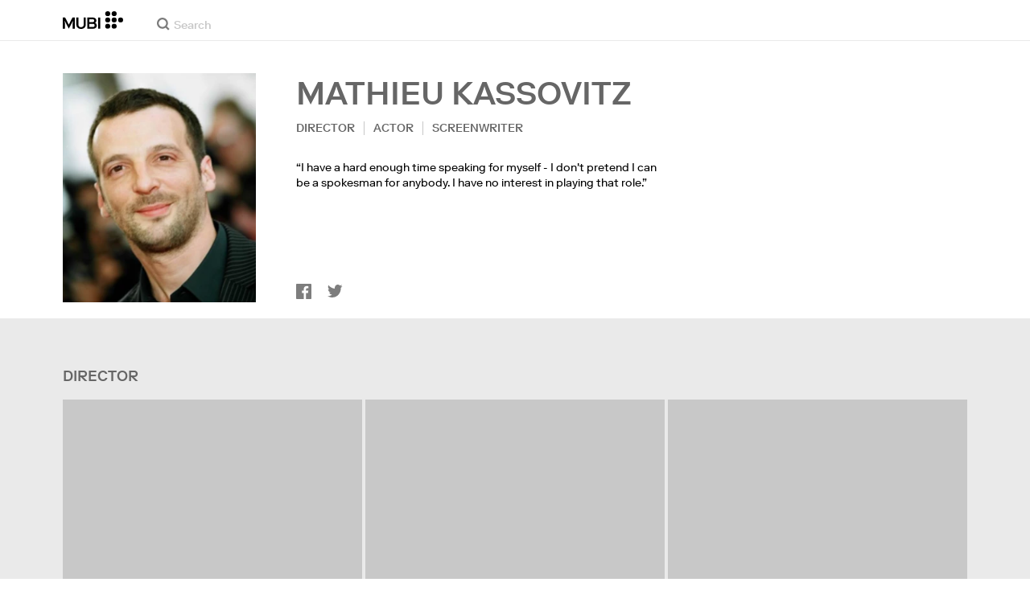

--- FILE ---
content_type: application/javascript
request_url: https://assets.mubicdn.net/_next/static/chunks/webpack-fdf334e6c2ac580f.js
body_size: 10978
content:
try{!function(){var e="undefined"!=typeof window?window:"undefined"!=typeof global?global:"undefined"!=typeof globalThis?globalThis:"undefined"!=typeof self?self:{},a=(new e.Error).stack;a&&(e._sentryDebugIds=e._sentryDebugIds||{},e._sentryDebugIds[a]="8ec52a91-27f7-470a-8902-d18f20599403",e._sentryDebugIdIdentifier="sentry-dbid-8ec52a91-27f7-470a-8902-d18f20599403")}()}catch(e){}(()=>{"use strict";var e={},a={};function c(f){var d=a[f];if(void 0!==d)return d.exports;var b=a[f]={id:f,loaded:!1,exports:{}},t=!0;try{e[f].call(b.exports,b,b.exports,c),t=!1}finally{t&&delete a[f]}return b.loaded=!0,b.exports}c.m=e,c.amdO={},(()=>{var e=[];c.O=(a,f,d,b)=>{if(f){b=b||0;for(var t=e.length;t>0&&e[t-1][2]>b;t--)e[t]=e[t-1];e[t]=[f,d,b];return}for(var i=1/0,t=0;t<e.length;t++){for(var[f,d,b]=e[t],n=!0,o=0;o<f.length;o++)(!1&b||i>=b)&&Object.keys(c.O).every(e=>c.O[e](f[o]))?f.splice(o--,1):(n=!1,b<i&&(i=b));if(n){e.splice(t--,1);var s=d();void 0!==s&&(a=s)}}return a}})(),c.n=e=>{var a=e&&e.__esModule?()=>e.default:()=>e;return c.d(a,{a:a}),a},(()=>{var e,a=Object.getPrototypeOf?e=>Object.getPrototypeOf(e):e=>e.__proto__;c.t=function(f,d){if(1&d&&(f=this(f)),8&d||"object"==typeof f&&f&&(4&d&&f.__esModule||16&d&&"function"==typeof f.then))return f;var b=Object.create(null);c.r(b);var t={};e=e||[null,a({}),a([]),a(a)];for(var i=2&d&&f;"object"==typeof i&&!~e.indexOf(i);i=a(i))Object.getOwnPropertyNames(i).forEach(e=>t[e]=()=>f[e]);return t.default=()=>f,c.d(b,t),b}})(),c.d=(e,a)=>{for(var f in a)c.o(a,f)&&!c.o(e,f)&&Object.defineProperty(e,f,{enumerable:!0,get:a[f]})},c.f={},c.e=e=>Promise.all(Object.keys(c.f).reduce((a,f)=>(c.f[f](e,a),a),[])),c.u=e=>63111===e?"static/chunks/"+e+"-eea23bd394af1731.js":90938===e?"static/chunks/"+e+"-af297e833dfbb6f2.js":96672===e?"static/chunks/"+e+"-8daa889378921679.js":92630===e?"static/chunks/"+e+"-a2db110458891bba.js":1089===e?"static/chunks/7d5444c5-cbabf8d9e4f59734.js":15789===e?"static/chunks/06873998-a81519f77151de7e.js":76557===e?"static/chunks/"+e+"-fa4a879bd9e6675c.js":4211===e?"static/chunks/4211-d8b6a18a7eba72d7.js":63747===e?"static/chunks/"+e+"-f262201f148ec898.js":79626===e?"static/chunks/SectionScreeningTimes-ceee4fbc4538b209.js":16479===e?"static/chunks/"+e+"-2e6993e178219c48.js":91871===e?"static/chunks/"+e+"-2dceb1c65b2405a9.js":53775===e?"static/chunks/"+e+"-913e76bb7b7a3667.js":75752===e?"static/chunks/"+e+"-b4ef4d74c4e93bc3.js":23059===e?"static/chunks/"+e+"-d14c7845f530c72c.js":92349===e?"static/chunks/"+e+"-998df218b23258d2.js":70068===e?"static/chunks/"+e+"-49d82ec9e6405eeb.js":674===e?"static/chunks/674-d84e51533f409d78.js":37754===e?"static/chunks/"+e+"-b9a157f4fc90d79a.js":38679===e?"static/chunks/"+e+"-b3248fb5a548585d.js":13500===e?"static/chunks/"+e+"-0eb927547e0fda67.js":43766===e?"static/chunks/"+e+"-f2b00f08176d1491.js":41891===e?"static/chunks/"+e+"-9992e5a5ae4e2edf.js":71543===e?"static/chunks/"+e+"-f6ee9b8bc5830fcb.js":35553===e?"static/chunks/"+e+"-de0163a0f036c873.js":41644===e?"static/chunks/"+e+"-dbab8b326dab5ee6.js":29307===e?"static/chunks/"+e+"-445c4d12bda23864.js":67324===e?"static/chunks/"+e+"-ae750b23627da95b.js":22881===e?"static/chunks/WatchActionButtons-aeb827f699fcdce0.js":44949===e?"static/chunks/"+e+"-2846cb22ed0c3c37.js":57594===e?"static/chunks/"+e+"-80d48d5a64e0539d.js":43190===e?"static/chunks/"+e+"-c7190ab468bdf515.js":21527===e?"static/chunks/"+e+"-429c05144039c75c.js":40090===e?"static/chunks/"+e+"-ae81f74b42003f45.js":21164===e?"static/chunks/"+e+"-b3e4acc842527a87.js":73290===e?"static/chunks/"+e+"-ebfab24490cf3d0a.js":53248===e?"static/chunks/"+e+"-2731d66a68dabd27.js":33204===e?"static/chunks/PostPage-7ec3059c922b3d7e.js":92893===e?"static/chunks/"+e+"-23a836eaddaf84c9.js":22672===e?"static/chunks/"+e+"-8d034f1e3e53f549.js":19817===e?"static/chunks/"+e+"-d53fa1fa838407eb.js":79923===e?"static/chunks/"+e+"-84d12055b8ac712b.js":75635===e?"static/chunks/"+e+"-826ccfcabdf5bf85.js":40079===e?"static/chunks/"+e+"-e36b54371bddc7b5.js":20573===e?"static/chunks/"+e+"-e829113a8d71aff5.js":82900===e?"static/chunks/"+e+"-2da2a3fa16193ddd.js":234===e?"static/chunks/FilmGroupSpotlightCollection-d1384205a963a9ad.js":42260===e?"static/chunks/TodayComingSoonBanner-f2bb0c1dd16be4e1.js":89427===e?"static/chunks/"+e+"-d0297308032e1c56.js":24995===e?"static/chunks/MubiNewPaymentContainer-edea437b052b1cd5.js":"static/chunks/"+(({97:"DatePicker",209:"PrivacyContentDE",286:"FilmTileTopLeftBadge",1174:"MultiEmailInput",1498:"TermsContentEN",2115:"FilmGroupSpotlightCollectionSection",2350:"FilmDetailsCastMembersSection",3668:"TermsContentIT",4909:"MubiPaymentContainer",6065:"OfferDiscountCardContainer",6776:"KeepDiscountCardContainer",7250:"ManageListModalContainer",7485:"OfferExtensionCardContainer",7678:"PrivacyContentTR",7737:"AutomatedCollectionPageContent",8058:"FilmTileInfoSection",8432:"GrandfatherCardContainer",8526:"FilmTileTextDetailsAndActions",8903:"castlabs_prestoplayer",9551:"AboutNowShowing",11054:"MubiGoContentEN",11996:"StarRating",12914:"BlipProbeRunner",13124:"PreviewClipPlayer",13447:"tv_activation_flow",14639:"GiftFilmRedemptionModal",15361:"PromoPage",16888:"auth_flow",18630:"FilmTileWithoutPreviewPlayer",18807:"promo_flow",19316:"CancelMagazineSection",19610:"CancelSection",19739:"TermsContentBR",21329:"FilmTileActionButtonsRequireUserLogin",21807:"TermsContentCentralSouthAmerica",21856:"PreviewClipSection",22075:"AboutDevices",23830:"PreviewClipModal",23833:"DefaultDesktopTilePart",24334:"trial_from_email_form",24424:"FilmDetailsBelowTheFold",26790:"a11922fc",28223:"payment_details_flow",28316:"RatingButton",29266:"EditProfileModalContainer",30334:"TermsContentIN",30732:"FilmDetailsRelatedFilmsContainer",31352:"onboarding",33473:"FilmDetailsNotebookArticleSection",34397:"CuratedCollectionPageContent",34695:"TermsContentFR",35155:"TodayMubiGoBanner",38166:"MubiGoContentDE",38171:"TrailerModal",38342:"FilmTileActions",39009:"AboutCommunity",39110:"FilmStillSection",41696:"FilmDetailsRelatedFilmsSection",41704:"NotebookSubscriptionSection",43667:"UserProfileWatchlistContainer",49187:"UserProfileFollowersContainer",49922:"PaymentHistorySection",50589:"AboutCollections",50838:"change_plan_flow",51502:"gift_film_share",51631:"TermsContentES",52325:"OldStyleFilmTilePlayButton",52341:"PreviewClipPlayerSurface",54964:"DefaultCollectionSectionContainer",55774:"BrazeBannerContainer",56139:"CollectionPageBelowTheFold",57273:"FilmDetailsHeadInner",57860:"DoubleHeightFilmTileWithoutPreviewPlayer",59708:"PrivacyContentUS",59741:"TermsContentTR",60196:"trial_flow",60336:"d59101a6",60871:"FilmTileAwards",61457:"subscribe_from_email_form_flow",62660:"FilmDirectors",63145:"UserProfileListsContainer",64163:"DefaultCollectionFilms",64662:"notebook_sub_flow",67257:"PrivacyContentEN",67575:"referral_flow",67587:"AgreeToMarketingMailModalContainer",67655:"DoubleHeightCollectionSectionContainer",67849:"tv_activation_generic_flow",71445:"SubscriptionPaymentMethod",71651:"verify_flow",72113:"EditProfileModal",73283:"DefaultMobileTilePart",73662:"FilmTileWatchListButton",74140:"FilmDetailsUserReviewsSection",74868:"RatingModalContainer",75487:"TermsContentUS",75758:"DoubleHeightCollectionFilms",78794:"InitialiseDeviceDetectionContainer",79144:"CriticReviewSection",79844:"ViewingProgressBar",80194:"TermsContentDE",84502:"FilmTileMeta",85805:"FollowingContainer",86125:"AboutNotebook",86199:"student_flow",87963:"FilmDetailsAwardsFestivalsSection",90111:"VolLeaversCancellationReasonList",91225:"AboutMubiReleases",91724:"GoBannerSection",92940:"FilmRatingsContent",93109:"FilmDetailsListsSection",94737:"PauseSubscriptionSection",94966:"UserProfileRatingsSection",95077:"FilmTileLabel",95179:"DefaultCollectionSection",96308:"FilmTileWithPreviewPlayer",98230:"ComingSoonBannerSection",98858:"DoubleHeightFilmTileWithPreviewPlayer",99245:"go_introductory_offer",99474:"PromoUnavailableInLocation"})[e]||e)+"."+({97:"8d31be6a1979f532",209:"4f63f13ba63b7840",286:"87620159422e2458",650:"9f8bc7bc41a04383",722:"6b25092d4aecebd3",947:"063405a06e36c80b",1025:"abd067ee2e48f3f4",1174:"e2e02e5f1cbca386",1258:"15d51c389d6e2dff",1498:"2651b1c228c7a610",1646:"dd4d8493af53c7d2",1967:"8cba668105648be6",2115:"ceacce4667e1aff6",2132:"08ffeed844223f7c",2350:"95e6e0349f9980be",2637:"985bc12c8e09eab2",2854:"4ce6a29d9f86364c",3096:"a527039fad0f4dad",3160:"652e360fa0ffada8",3668:"aeccb1aeb165442d",3764:"e5a23abfd5cb64a6",3802:"b4457d13a38d641c",3865:"1edc09a2494f72eb",4406:"bbab0af548da5a64",4909:"6356e2d9cdb271da",5295:"532d8d62d587b42b",5316:"8db39581c8ad835e",5400:"1ff1a82978588b87",5513:"74f5fb201d7d3a42",5590:"afbba90afd30ea77",5930:"2d3beecea5b2b331",6065:"e35cb7544e89c36b",6315:"412112a5ca639374",6324:"da41ffdf10e5e70f",6776:"f221f662d6fb1dd2",6794:"716f348fc777dfa9",6907:"34bf1fb07d7cf28f",7250:"82652c3cdfdf7c82",7485:"e0cf22260c8fce30",7629:"2f33b34de07cd247",7678:"9ab0da7515097fe0",7737:"2a5b1e8087826859",7814:"157d9d9b0981c064",7875:"9099c5416f5b84c3",8058:"51620977476ae5f0",8432:"9fb9b54062c1fbc9",8526:"d990cc7555b3b061",8717:"5765966ca96fdb9e",8903:"8a3e8e2ba68b946d",9191:"1a299cfe70ecf01e",9245:"60dd2623265c4e5d",9551:"6a0ad3a74ee0d190",9619:"ee7cd1b95d6e0552",9624:"6d48f09ba4830b5e",10079:"2eb9a06d561b1ca2",10103:"6db4f87546761f17",10341:"58cc114b7f5889a3",10358:"c7355c18b46378bf",10367:"27075766f85deaef",10514:"3f9a1a76fb0455f2",10556:"275c1446368c294d",10664:"63189037482092bf",11054:"9515bcf877b081af",11768:"e38c5c3e0869174c",11996:"7d27b4e654f1edc5",12243:"23006bbc4b3b2b81",12287:"6f217760be733e61",12422:"050aadaee523112d",12914:"b3c9c31c9728a4f8",13124:"7dbdcd2d3c1c7451",13351:"4d91cc3f1b85421b",13447:"ca56041fc8ef35b4",13563:"cb05d2ed5f09cf82",13641:"eae36271d814ddb8",13819:"31b5a6c0b939ae55",13985:"a433123d06d5c52d",14153:"c5e58b908f2cdbcf",14509:"0792a9609f09e50f",14598:"72b7074f7264dc87",14639:"c75bb0af03247d51",14755:"207d3bd16541859b",15361:"add6c8ab6b710cd0",15431:"a8baeea02b218997",15949:"fdc20854d8e9227c",16098:"2778face619b0dd0",16312:"1644a9655d69f132",16631:"88859be68735595e",16845:"620e833735947e38",16888:"9c23687c33e7224e",16935:"cb06a8464eabb977",17060:"ca724da6bee62434",17350:"a3106615b40a6fba",17597:"bffab154d583c3aa",17971:"5b1ab13a1066c7c0",18421:"65bdf6be779d9455",18630:"a13fbe5521595501",18781:"91210bfd165d6f3d",18807:"e9d1186b70b3ad13",19316:"093c87e0a1a71d82",19610:"f4fcace2e12b6160",19674:"cd3b1dac59d309f0",19739:"adbe2979205de330",19875:"3c08ee63e94dad56",20484:"996f27a905b4e053",21329:"acd562fb7c5ca1ac",21378:"555d3e1c3c439394",21681:"89a565078c99817b",21807:"7c7c65aa3e9784cf",21856:"1f4e37204c9d2569",22075:"0c4b022c5e2ce1ec",22088:"6846bc6dfd26e3fa",22111:"f32037bf01097dfa",22653:"7b73b551996712a4",23042:"6ea388120dd0a226",23486:"c7a9a85d6295c1e9",23684:"d0c281fefae4cc2f",23830:"7dede6439848e636",23833:"cf184a93fc162dd6",23858:"904e36c1297f796e",24046:"88a9af64184da13a",24234:"2b2981913babb096",24321:"916d58b120023df4",24334:"e1aeda17a79b1089",24424:"9d2205a0a9a7ef87",24462:"50c0b59f96b16467",24511:"94af25724e2bb39a",24616:"8e3edc1bb192a6cd",25309:"c2698280ffea0332",25362:"97b75aced3b154b9",26259:"e168ee1f1c88feff",26352:"ebf935b7eded41e7",26790:"637e1b6bca9aa255",27006:"155377572c5116d6",27428:"f53fa4b1ead5cbe9",27776:"76191ccb86d1b6ab",27960:"4bae70e16e07cb34",27996:"62e4634caba330c5",28223:"c9eee315e3d60026",28245:"d3702d4e6fe1aea4",28257:"53d0c16657ec6920",28316:"55e85affffa4aa18",28554:"8f833e8b49b429c8",28655:"5322ab7a2cb06d1b",28762:"b5a016c08bfe1ef7",29057:"fcc290ebe39c829b",29084:"850f94c593116b5b",29092:"2a529f24fe96384b",29266:"54e15e7c96c798b5",29484:"035cd9b2d54c42c5",29564:"66db0819e7cd24ed",29622:"e61f8282afce5503",29879:"efff092c90613ef3",30324:"7fc3aad8945e8367",30334:"64e3b38995654df0",30495:"896edcb1b080e3c9",30732:"9fe6a5904d0d0550",30752:"914f55f555f24b31",30886:"17703bb4be5ce257",31002:"c68c8aa6220373ea",31141:"3220d03c442bca8e",31352:"6bcde3ad5cc24950",31354:"fa796e8060b4d82b",31512:"92e12c2af960a16f",31607:"09ea85b77789f946",31771:"6433fc4be71fa6aa",31789:"db93c14cc581ebda",32492:"80359118c0716160",32683:"bb08d2610deeb523",32823:"367aa92ce2597c94",33177:"993e4207eb0debfe",33320:"2dd28ce42cfcae4f",33403:"910f094a9e4481d9",33473:"a780d5a9514ef826",33623:"541b31d5f7f240d6",33662:"52eed9f35bdf87b4",34300:"bfb958941095f7fd",34397:"79a0961dad83bfc7",34651:"d507cd135a3a8d3c",34695:"98214b3175cd099d",34775:"e52e7fb178695e26",34851:"b713bfea30a3a7d0",34911:"599e0802cf93e084",35155:"d46e854d9d585edb",35621:"13c58fb874639192",35692:"ab3d7d9ea82bdd0a",35850:"b3b46d24a7cabffc",35865:"d7a6bd05f25286ae",36452:"4d5e9e97607103d3",36683:"c15825ee5db1393d",37215:"8e776abb748c5cf9",37680:"2b7fafa9c64c193f",38117:"35f9db5a1dff25ec",38141:"f4b0489ee0fe3ae2",38166:"a9bbe5322c5e2e79",38171:"f5cfc94fc56f0ca9",38342:"9e7d42b3b2cca26f",38382:"58b69c52b2524d63",38673:"70271669c2f7fe91",38807:"f4e1feb87219168f",39009:"b240f36d5aa928d3",39110:"5fa31ac80558a440",39523:"ed8cb7ef1e351618",40138:"3b1749e66de5c4dc",40332:"3b997a1d37f69522",40435:"1f667c8f4dadc776",40789:"7e5e73d8a2b01bae",40876:"1b7b10a7ec1414a3",41068:"7482781e2b67bdd7",41230:"ab1cf2b50ae2c117",41277:"50dde427fef06d90",41696:"ab716e260a61e948",41704:"19d9c1e85c1cd7d3",41810:"a91faf652841033a",41814:"8b5f0b08cfa10faa",42160:"878e110f0edf5116",42324:"edec112d2bf7cc2e",42359:"ee6afc7f10838489",42556:"aea28a96d3e6a82a",42723:"b5839c0ada4cfcf3",42775:"dd39a36c19efb580",42806:"cd5919de65cf946f",43275:"897cc6abeaf0f759",43380:"b39e9a00c039581d",43506:"fc6de27dee8882bf",43667:"63c2768cd20d604d",43863:"5dcd5bce0c140a27",43948:"5db1ae9ef00be434",44757:"7478931d8671e734",44983:"2fb10c57853a3d7d",45981:"19dc4ead1a0924c3",46323:"99c15043abf5a643",46423:"66f662a9789fd193",46501:"c129fcb6c1c6a1cf",46857:"5e96543662d4ccfa",46957:"c054a7b3a3354ab6",47025:"56970df7a187f532",47441:"56c76d511e3d43d0",47931:"bea080cf777e6c7b",47948:"1fc6f6dbe5321669",47988:"87830bc54f8e347b",48083:"c27ade1c1253e4ec",48307:"304d1318c0b8d444",48338:"54543c81dec9b5df",48648:"3a85f40ca999a52c",48807:"d2fbc669b2f5c93e",49028:"2084b30057c8928b",49187:"4fc9128fa96e27be",49360:"9819d38833bcbf1b",49396:"314cc265000f0e4f",49712:"400e1f7c7db21380",49922:"3ff07ca00c6aa28a",50458:"f15b7c1822b4e27d",50589:"978014fa7295a425",50602:"4088d516245f68b1",50683:"d4f70c91a48d315c",50784:"a17e08f7babe452f",50807:"f3d8150bb4660087",50812:"abc928762bccd817",50823:"03611fdc961f646b",50838:"efa32e191bd828bc",51364:"4dbc444984e83b59",51502:"79a120608517c6d3",51631:"c9e16ca58f21d27e",51778:"7e3f48cf8be91121",51943:"b4c40cf6527b609c",52101:"5ddfd3e2c783bec2",52229:"995a546755f0ea44",52275:"5bc0956098a79576",52325:"601dbb2148bfb964",52341:"cbd87498dc7bb1cc",52580:"982be9082ef49aa2",52907:"3e1c99f8bad3f46c",53043:"4e97bd78575c4b75",53094:"59d10587285c17e0",53495:"e899d4eebe1b278a",53615:"e78f1308ef494ebf",54004:"d41a211c0d8fca57",54964:"72ef9b980ee7b2ab",55774:"53cb5c7585abcaca",55861:"52122ea65c97d266",56139:"5df2c7bb91ecd157",56185:"532428f08bbd0c04",56613:"8c952e262418e971",56650:"0e5e2e553ed986f7",56997:"7997397a6dd448e8",57063:"d2208af71613efba",57115:"aab5b97b6e1f9716",57273:"db0722d219d0fadf",57441:"f07eeb639c4c5fd6",57615:"72b6593df5f212a5",57860:"57d5c137c81fad6b",57909:"b58756c56e094362",58039:"26545ae47af1e2cc",58089:"4ec2c140590bac33",58106:"c0c36a855c35fb7d",58255:"79789fe791299edb",58282:"f2cf123f239c6021",58691:"5cde0a619506e98e",59313:"c2587e948bb5b9eb",59425:"6c8b9adf1bef2974",59510:"2df8881e43c586f9",59649:"4092cc7d520b1acd",59708:"bf7bbafccdf6ba1f",59741:"c9960fb238965f66",59830:"a02d2bb59ad73a42",60196:"bbc9e5ebfc60fbb8",60261:"5a9071a4fa4f54c8",60336:"89e0edae42ba7e6e",60617:"78aa8628327a9f18",60658:"f35d2772d703dda3",60871:"0515966987f0bcdc",60952:"e4dcc3ce0debfc09",61007:"8f3048cc88407d74",61321:"aca2cc0e265824b9",61457:"7cdba78e0057d830",62147:"3e1eb1bf9ec40823",62302:"f7b966db61396610",62634:"a232b9495025b702",62660:"36e46289218150cd",62797:"ab13fdf127918401",63035:"bf178dab2c031e4c",63145:"90159dfc1efac4e2",63761:"e3d6e02c3a96f8c6",63795:"1935f1705df6a7c6",64163:"d9e3f57f101ef3d9",64662:"85a1c757ee70c60e",65062:"db73dcfcd6babe8f",65607:"12564ac063261927",65635:"05240de70d706826",65677:"0cb7a5d2ff9dedc9",66164:"914b3ae79543a12b",66480:"5cf7f7a311c670b1",66652:"382d9a096d62a6b9",66766:"613a9f5f2e43379f",66780:"d8c64fdbb73ed82d",66846:"bcdcffa0b5042235",66852:"f29a58cd8b637d50",66975:"bc22a843ed8184ce",67110:"1c9287291b359d95",67257:"a5e30efa91b52fc6",67438:"c77777240635dba6",67575:"c8e7f782869a6c26",67587:"79d79b5b7516ba07",67655:"f3a518985b31c40c",67849:"ec8837a0396146aa",67866:"c73cabb01d5aea8b",67902:"d81091ff7db7591c",68313:"0b9d2837ef1845ae",68588:"f20616e30b556da8",68977:"718524be47dfc6d8",69160:"e946a1b6606c1c14",69631:"d7ac7953b18c5a7c",69693:"f66c3bfec9ecc040",70326:"e0e13f0ffa7f749e",70484:"874451449704f1df",70500:"6e6342df83e3fb68",70538:"718797038cb975a9",70931:"a9a397896b517ce2",71440:"dbaf91dfd87c4488",71445:"4f4c4eab2d09a5fa",71540:"d093b80118670f0a",71651:"4f2e058fc9f631ed",72113:"d77865695814132a",72279:"121b04da0e84fa35",73276:"91185590c3e3c35e",73283:"53655bbd9fd04984",73657:"c0ffc7232bb5725b",73662:"8313e877f2f32671",73890:"a86df7d7bbfd2894",73895:"98bf7648a05fd0cd",73900:"59e7bdd2fda490fe",73930:"986252be95714ecc",74140:"b0f69dec44409130",74412:"66ab3813f3950564",74464:"2ff71aa51d14f146",74486:"57a83e7231d4cb80",74729:"4f51074625eb1073",74868:"6fddb0d7179d1f9c",75018:"c8ec36700c494dbb",75386:"ae74ba357d20cba9",75443:"4410be05098c2255",75487:"0be71d928e39af62",75550:"9d589478d9123de4",75673:"16eb4836c969d385",75758:"21bceaff53382764",76413:"444bbc5d29b1106e",76785:"cfb6a70daef03322",77568:"b5045656bde4b0ab",77628:"f0c9d325c497d0d4",77780:"19333d9c2717f4b3",77908:"f4f1cb3be73a4560",78290:"6c76a77f62ca4fcc",78476:"bc0baaea2808410b",78794:"2badb4a2449e561e",79103:"a3996650ce08a4bd",79144:"fa1d8e9ae50371bf",79193:"b8e4cde0123fe8e7",79234:"b7ef19eb62679db7",79595:"226423708048cf5c",79672:"251087376feffc6a",79844:"cc7bee17935c2eb9",80066:"90d68ec0fb959fa5",80194:"0fe26101b8ddd92c",80221:"65e846f775c3c30e",80259:"01bbc48d187b5b3d",80328:"db4955c1c87e9631",81013:"47aa4dff3b27e181",81724:"571aceddf8147d09",82411:"b2fc8caeb4091b3b",82539:"85a2811efff9c6d1",83066:"42af9c8bc3bfa96b",83338:"4b4cea2797e47ea2",83819:"a75f5023e394acc8",84351:"3fb962e8ff85a2c1",84502:"0d5d6259b54b70d0",84813:"0b817a8c5c248fe6",84942:"37f3abddb96dc264",85268:"4ce1d64d768185a6",85271:"d5b4add951da9955",85523:"167aa31123e3a861",85524:"4c9726952dff023e",85540:"703da7a7a130b815",85805:"5e67466915c3bd1c",85831:"8a138c1dc723f0d2",86022:"580bca92519fd8fa",86125:"e0c49034e05ba0cf",86199:"407a6d7b8309e23f",86515:"ddcee64044825bac",86601:"b71a3b3d3fbd773d",86658:"3e8f7904dbe507be",86803:"048b7cccab87c17e",86827:"cead0bbcf879df10",86965:"c417aa9ce6df83be",87025:"b7d8a1595ea2c98c",87804:"c039028d4c3bb649",87963:"719cd87f03f8bbcd",88523:"6af4dd8214f4290d",88621:"8c08cb30ba26fdd6",89196:"3ffd1c9751256f65",89413:"002293893e04ae7c",89464:"318f259bdf769a0e",89803:"104bca923f4d1fd4",89849:"28264c9e71c2fdf8",89973:"7e2a7a31b2351d77",90111:"bad4036948302652",90179:"488fde813e52f229",90294:"a6fd5a28634a8639",90714:"d4221274e20a7d49",91081:"746fb810c91d61f4",91225:"133e381dea74d037",91591:"c8a87c78b8747158",91660:"78c1f39b28e78313",91724:"a04c2648aa127885",91768:"ea8b47526c0018dc",91858:"c81679132007bf39",91879:"337da9ed883c9f1a",91932:"188114db357fe928",91937:"e2131d124138cea1",92224:"152f8158b8b5b38f",92430:"98ff8b832e881326",92940:"eeeb940b41e01088",92967:"1fa1a61f298bd9cc",92995:"0e045c2b3503545b",93109:"731c88593f626558",93200:"39e802da695e90b2",93782:"82dd6fc5c8370c4b",94378:"ec8fecced37cd0be",94393:"3d64cd083105af4d",94597:"7aa276920e7ae79a",94737:"cd2797c11d403484",94966:"a1299e14f3f017c9",94997:"7bfb4e4a6b52492c",95077:"9cea7a3b4cb95437",95179:"9de859a91301f6cc",95185:"2c571a35ce342e87",95686:"25810d2d47dc4696",95895:"25a557efe4fee300",95942:"bc9e4de8f6f32f09",95987:"5a4016cf948c0139",96020:"8eca73fbfd85bfe1",96069:"8edfd3595bdd2b77",96281:"4dc7594386716a16",96308:"99292e16515236bb",96564:"143facfea1729f70",96568:"1ed64fb700aec1ab",96685:"e6f533f1a7028d2c",97341:"0a4ed5f593a4f9b9",97349:"6856bbac451a5273",97356:"b0fc79a30d515ebf",97370:"a7f1f0cd37229c41",97902:"f76a995cac940c5b",98226:"b8e1a5a2350f665c",98230:"e2b9a60ca8080988",98424:"a20607246b469767",98505:"a8362198e46ed393",98695:"4bebd48660cf9ebd",98769:"dbd9911979e6e963",98858:"ee040f593bc88a1f",98997:"b222575727b9a90a",99190:"0a45e8afe4e3142b",99191:"37d47aae6cc3cab4",99245:"3198c95af56eba3e",99323:"8ffba8dabf12ede5",99474:"0b40db1b2a018835",99496:"ebaccc1e526d6a78",99888:"5aa220c3c070658b"})[e]+".js",c.miniCssF=e=>"static/css/"+({591:"a9f08230b1dd9e62",6911:"d1aefed211f3637a",31248:"dfa15995e9b88874",38363:"ede319eb080ba935",49262:"627bbb4d645fb9ad",59137:"eff3f6c438f4e980",75375:"bbbf98aafd72e733",91180:"e2cc8ebd6ef997fc",99340:"ce80d78aef95192b"})[e]+".css",c.g=function(){if("object"==typeof globalThis)return globalThis;try{return this||Function("return this")()}catch(e){if("object"==typeof window)return window}}(),c.o=(e,a)=>Object.prototype.hasOwnProperty.call(e,a),(()=>{var e={},a="_N_E:";c.l=(f,d,b,t)=>{if(e[f])return void e[f].push(d);if(void 0!==b)for(var i,n,o=document.getElementsByTagName("script"),s=0;s<o.length;s++){var r=o[s];if(r.getAttribute("src")==f||r.getAttribute("data-webpack")==a+b){i=r;break}}i||(n=!0,(i=document.createElement("script")).charset="utf-8",i.timeout=120,c.nc&&i.setAttribute("nonce",c.nc),i.setAttribute("data-webpack",a+b),i.src=c.tu(f)),e[f]=[d];var l=(a,c)=>{i.onerror=i.onload=null,clearTimeout(u);var d=e[f];if(delete e[f],i.parentNode&&i.parentNode.removeChild(i),d&&d.forEach(e=>e(c)),a)return a(c)},u=setTimeout(l.bind(null,void 0,{type:"timeout",target:i}),12e4);i.onerror=l.bind(null,i.onerror),i.onload=l.bind(null,i.onload),n&&document.head.appendChild(i)}})(),c.r=e=>{"undefined"!=typeof Symbol&&Symbol.toStringTag&&Object.defineProperty(e,Symbol.toStringTag,{value:"Module"}),Object.defineProperty(e,"__esModule",{value:!0})},c.nmd=e=>(e.paths=[],e.children||(e.children=[]),e),(()=>{var e;c.tt=()=>(void 0===e&&(e={createScriptURL:e=>e},"undefined"!=typeof trustedTypes&&trustedTypes.createPolicy&&(e=trustedTypes.createPolicy("nextjs#bundler",e))),e)})(),c.tu=e=>c.tt().createScriptURL(e),c.p="https://assets.mubicdn.net/_next/",(()=>{var e=(e,a,c,f)=>{var d=document.createElement("link");return d.rel="stylesheet",d.type="text/css",d.onerror=d.onload=b=>{if(d.onerror=d.onload=null,"load"===b.type)c();else{var t=b&&("load"===b.type?"missing":b.type),i=b&&b.target&&b.target.href||a,n=Error("Loading CSS chunk "+e+" failed.\n("+i+")");n.code="CSS_CHUNK_LOAD_FAILED",n.type=t,n.request=i,d.parentNode.removeChild(d),f(n)}},d.href=a,!function(e){if("function"==typeof _N_E_STYLE_LOAD){let{href:a,onload:c,onerror:f}=e;_N_E_STYLE_LOAD(0===a.indexOf(window.location.origin)?new URL(a).pathname:a).then(()=>null==c?void 0:c.call(e,{type:"load"}),()=>null==f?void 0:f.call(e,{}))}else document.head.appendChild(e)}(d),d},a=(e,a)=>{for(var c=document.getElementsByTagName("link"),f=0;f<c.length;f++){var d=c[f],b=d.getAttribute("data-href")||d.getAttribute("href");if("stylesheet"===d.rel&&(b===e||b===a))return d}for(var t=document.getElementsByTagName("style"),f=0;f<t.length;f++){var d=t[f],b=d.getAttribute("data-href");if(b===e||b===a)return d}},f=f=>new Promise((d,b)=>{var t=c.miniCssF(f),i=c.p+t;if(a(t,i))return d();e(f,i,d,b)}),d={78068:0};c.f.miniCss=(e,a)=>{d[e]?a.push(d[e]):0!==d[e]&&({591:1,6911:1,31248:1,38363:1,49262:1,59137:1,75375:1,91180:1,99340:1})[e]&&a.push(d[e]=f(e).then(()=>{d[e]=0},a=>{throw delete d[e],a}))}})(),(()=>{var e={78068:0,91180:0};c.f.j=(a,f)=>{var d=c.o(e,a)?e[a]:void 0;if(0!==d)if(d)f.push(d[2]);else if(/^(591(|37)|31248|38363|49262|6911|75375|78068|91180|99340)$/.test(a))e[a]=0;else{var b=new Promise((c,f)=>d=e[a]=[c,f]);f.push(d[2]=b);var t=c.p+c.u(a),i=Error();c.l(t,f=>{if(c.o(e,a)&&(0!==(d=e[a])&&(e[a]=void 0),d)){var b=f&&("load"===f.type?"missing":f.type),t=f&&f.target&&f.target.src;i.message="Loading chunk "+a+" failed.\n("+b+": "+t+")",i.name="ChunkLoadError",i.type=b,i.request=t,d[1](i)}},"chunk-"+a,a)}},c.O.j=a=>0===e[a];var a=(a,f)=>{var d,b,[t,i,n]=f,o=0;if(t.some(a=>0!==e[a])){for(d in i)c.o(i,d)&&(c.m[d]=i[d]);if(n)var s=n(c)}for(a&&a(f);o<t.length;o++)b=t[o],c.o(e,b)&&e[b]&&e[b][0](),e[b]=0;return c.O(s)},f=self.webpackChunk_N_E=self.webpackChunk_N_E||[];f.forEach(a.bind(null,0)),f.push=a.bind(null,f.push.bind(f))})()})();
//# sourceMappingURL=webpack-fdf334e6c2ac580f.js.map

--- FILE ---
content_type: application/javascript
request_url: https://assets.mubicdn.net/_next/static/chunks/21527-429c05144039c75c.js
body_size: 8848
content:
try{!function(){var e="undefined"!=typeof window?window:"undefined"!=typeof global?global:"undefined"!=typeof globalThis?globalThis:"undefined"!=typeof self?self:{},t=(new e.Error).stack;t&&(e._sentryDebugIds=e._sentryDebugIds||{},e._sentryDebugIds[t]="06d77206-54ce-4284-811e-c3bfe4c75818",e._sentryDebugIdIdentifier="sentry-dbid-06d77206-54ce-4284-811e-c3bfe4c75818")}()}catch(e){}"use strict";(self.webpackChunk_N_E=self.webpackChunk_N_E||[]).push([[21527],{44860:(e,t,i)=>{i.d(t,{X_:()=>n,iF:()=>c,$O:()=>h,qw:()=>m,IH:()=>u});var a=i(76616);a.e,a.e,a.e,a.e,a.e;let o=[{id:1555,slug:"heists",hide_title_on_splash:!1,double_bill:!1,full_title:"Master Thieves: Heist Films",full_title_upcase:"MASTER THIEVES: HEIST FILMS",title:"Master Thieves:",title_upcase:"MASTER THIEVES:",title_color:"ffffff",subtitle:"Heist Films",subtitle_upcase:"HEIST FILMS",subtitle_color:"f8aff6",average_colour_hex:"121538",focal_point:{x:.5,y:.2},image:"https://images.mubicdn.net/images/film_group/1555/cache-918067-1698922247/image-original.png",short_description:"The best heist movies serve up masterclasses in suspense. We’ve cased and raided our vaults to bring you a collection of pulse-quickening genre triumphs: films in which criminal masterminds, small-time crooks, and bumbling amateurs stake out their prize in an adrenalized race against the clock.",short_description_html:"<p>The best heist movies serve up masterclasses in suspense. We&#8217;ve cased and raided our vaults to bring you a collection of pulse-quickening genre triumphs: films in which criminal masterminds, small-time crooks, and bumbling amateurs stake out their prize in an adrenalized race against the clock.</p>",title_treatment_url:null,trailers:null,design_variant:"default",published:!0,total_items:1,total_films:1,total_series:0,web_url:"https://mubi.com/collections/heists",portrait_image:null,crm_image:null,is_season:!1,description:"Making a great heist film is just like pulling off the perfect stick-up. It takes meticulous skill, precise planning, and a dedicated crew of professionals. For the master thief, a well-executed job can offer untold riches. For the filmmaker, it’s an opportunity to put their formal dexterity to the test. The best heist sequences are masterclasses in suspense: set pieces that draw on every element of a director’s stylistic arsenal to ratchet up tension and subvert expectation. We’ve cased and raided the MUBI vaults to bring you a collection of pulse-quickening genre triumphs: films in which criminal masterminds, small-time crooks, and bumbling amateurs stake out the ultimate prize in an adrenalized race against the clock.",description_html:"<p>Making a great heist film is just like pulling off the perfect stick-up. It takes meticulous skill, precise planning, and a dedicated crew of professionals. For the master thief, a well-executed job can offer untold riches. For the filmmaker, it&#8217;s an opportunity to put their formal dexterity to the test. The best heist sequences are masterclasses in suspense: set pieces that draw on every element of a director&#8217;s stylistic arsenal to ratchet up tension and subvert expectation. We&#8217;ve cased and raided the MUBI vaults to bring you a collection of pulse-quickening genre triumphs: films in which criminal masterminds, small-time crooks, and bumbling amateurs stake out the ultimate prize in an adrenalized race against the clock.</p>",color:"",image_color:"121538"},{id:507,slug:"cannes-film-festival",hide_title_on_splash:!1,double_bill:!1,full_title:"Cannes Takeover",full_title_upcase:"CANNES TAKEOVER",title:"Cannes Takeover",title_upcase:"CANNES TAKEOVER",title_color:"ffffff",subtitle:null,subtitle_upcase:null,subtitle_color:"ffffff",average_colour_hex:"4775ED",focal_point:{x:.513538,y:.275556},image:"https://images.mubicdn.net/images/film_group/507/cache-547732-1715622533/image-original.jpg",short_description:"Renowned for assembling the cr\xe8me de la cr\xe8me of world cinema, Cannes adds some glitz to each spring when it presents its star-studded slate of the finest new films. Stroll with us down the Boulevard de la Croisette and enjoy some of our favorites from past editions of this most famous of festivals.",short_description_html:"<p>Renowned for assembling the cr\xe8me de la cr\xe8me of world cinema, Cannes adds some glitz to each spring when it presents its star-studded slate of the finest new films. Stroll with us down the Boulevard de la Croisette and enjoy some of our favorites from past editions of this most famous of festivals.</p>",title_treatment_url:"https://images.mubicdn.net/images/artworks/687323/cache-687323-1715603208/images-original.png",trailers:null,design_variant:"spotlight",published:!0,total_items:107,total_films:100,total_series:7,web_url:"https://mubi.com/collections/cannes-film-festival",portrait_image:{url:"https://images.mubicdn.net/images/film_group/507/cache-968447-1715619657/portrait_image-original.jpg",focal_point:{x:.495487,y:.394705}},crm_image:"https://images.mubicdn.net/images/film_group/507/cache-969521-1715962502/crm_image-original.jpg",is_season:!1,description:"Evocative of excellence, glamor, and glasses of ros\xe9, Cannes is perhaps the most famous of festivals. Since 1946, the cr\xe8me de la cr\xe8me of world cinema have assembled annually on the French Riviera to celebrate a star-studded slate of the year’s finest films. Take a stroll with us down the Boulevard de la Croisette and enjoy a few of our favorites from past editions of this never less than glittering affair.",description_html:"<p>Evocative of excellence, glamor, and glasses of ros\xe9, Cannes is perhaps the most famous of festivals. Since 1946, the cr\xe8me de la cr\xe8me of world cinema have assembled annually on the French Riviera to celebrate a star-studded slate of the year&#8217;s finest films. Take a stroll with us down the Boulevard de la Croisette and enjoy a few of our favorites from past editions of this never less than glittering affair.</p>",color:"",image_color:"4775ED"},{id:1159,slug:"month-of-european-film",hide_title_on_splash:!1,double_bill:!1,full_title:"Month of European Film",full_title_upcase:"MONTH OF EUROPEAN FILM",title:"Month of European Film",title_upcase:"MONTH OF EUROPEAN FILM",title_color:"ffffff",subtitle:null,subtitle_upcase:null,subtitle_color:"ffffff",average_colour_hex:"EC193A",focal_point:{x:.5,y:0},image:"https://images.mubicdn.net/images/film_group/1159/cache-829499-1668100319/image-original.jpg",short_description:"In collaboration with the Month of European Film, an exciting initiative from the European Film Academy, we are thrilled to celebrate the rich and diverse cinematic history of Europe. From classics to new releases, these eclectic gems have won the hearts of film lovers all over the world.",short_description_html:"<p>In collaboration with the Month of European Film, an exciting initiative from the European Film Academy, we are thrilled to celebrate the rich and diverse cinematic history of Europe. From classics to new releases, these eclectic gems have won the hearts of film lovers all over the world.</p>",title_treatment_url:"https://images.mubicdn.net/images/artworks/494066/cache-494066-1668100277/images-original.png",trailers:[{url:"https://trailers.mubicdn.net/film_group/trailers/489/optimised/240p-film-group-trailer-489-en-US.mp4",profile:"240p"},{url:"https://trailers.mubicdn.net/film_group/trailers/489/optimised/720p-film-group-trailer-489-en-US.mp4",profile:"720p"},{url:"https://trailers.mubicdn.net/film_group/trailers/489/optimised/1080p-film-group-trailer-489-en-US.mp4",profile:"1080p"}],design_variant:"default",published:!1,total_items:51,total_films:51,total_series:0,web_url:"https://mubi.com/collections/month-of-european-film",portrait_image:null,crm_image:"https://images.mubicdn.net/images/film_group/1159/cache-1013034-1731493695/crm_image-original.png",is_season:!1,description:"Spearheaded by the European Film Academy, the Month of European Film celebrates the rich and diverse scope of the continent’s cinema. In collaboration with this new and exciting initiative, this program brings together a selection of treasured classics and contemporary releases from extraordinary filmmakers. From kaleidoscopic animation to powerful dramas, these eclectic gems traverse the breadth of European filmmaking, capturing the hearts of film lovers all over the world.",description_html:"<p>Spearheaded by the European Film Academy, the Month of European Film celebrates the rich and diverse scope of the continent&#8217;s cinema. In collaboration with this new and exciting initiative, this program brings together a selection of treasured classics and contemporary releases from extraordinary filmmakers. From kaleidoscopic animation to powerful dramas, these eclectic gems traverse the breadth of European filmmaking, capturing the hearts of film lovers all over the world.</p>",color:"",image_color:"EC193A"},{id:569,slug:"romance",hide_title_on_splash:!1,double_bill:!1,full_title:"In the Mood for Love",full_title_upcase:"IN THE MOOD FOR LOVE",title:"In the Mood",title_upcase:"IN THE MOOD",title_color:"ffffff",subtitle:"for Love",subtitle_upcase:"FOR LOVE",subtitle_color:"ffd6de",average_colour_hex:"A75B37",focal_point:{x:.638087,y:.351111},image:"https://images.mubicdn.net/images/film_group/569/cache-618227-1662983854/image-original.jpg",short_description:"Get ready to fall in love with some of our favorite cinematic romances. Whether it’s the thrill of that first encounter or the depth of a decade-long affair, a quick tryst or a bitter breakup, love can take many forms. Here are some of the best swoon-worthy romances to warm the coldest of hearts.",short_description_html:"<p>Get ready to fall in love with some of our favorite cinematic romances. Whether it&#8217;s the thrill of that first encounter or the depth of a decade-long affair, a quick tryst or a bitter breakup, love can take many forms. Here are some of the best swoon-worthy romances to warm the coldest of hearts.</p>",title_treatment_url:null,trailers:[{url:"https://trailers.mubicdn.net/film_group/trailers/255/optimised/240p-film-group-trailer-255-en-US.mp4",profile:"240p"},{url:"https://trailers.mubicdn.net/film_group/trailers/255/optimised/720p-film-group-trailer-255-en-US.mp4",profile:"720p"},{url:"https://trailers.mubicdn.net/film_group/trailers/255/optimised/1080p-film-group-trailer-255-en-US.mp4",profile:"1080p"}],design_variant:"default",published:!0,total_items:29,total_films:28,total_series:1,web_url:"https://mubi.com/collections/romance",portrait_image:null,crm_image:"https://images.mubicdn.net/images/film_group/569/cache-958918-1712754563/crm_image-original.jpg",is_season:!1,description:"Get ready to fall in love with some of our favorite cinematic romances. Whether it’s the thrill of that first encounter or the depth of a decade-long affair, a quick and dramatic tryst or the bitter regret of a breakup, love can take many shapes and forms, inducing all manner of emotions. Here are some of the best swoon-worthy romances to warm the coldest of hearts.",description_html:"<p>Get ready to fall in love with some of our favorite cinematic romances. Whether it&#8217;s the thrill of that first encounter or the depth of a decade-long affair, a quick and dramatic tryst or the bitter regret of a breakup, love can take many shapes and forms, inducing all manner of emotions. Here are some of the best swoon-worthy romances to warm the coldest of hearts.</p>",color:"",image_color:"A75B37"},{id:493,slug:"comedies",hide_title_on_splash:!1,double_bill:!1,full_title:"Funny Ha Ha",full_title_upcase:"FUNNY HA HA",title:"Funny Ha Ha",title_upcase:"FUNNY HA HA",title_color:"fed061",subtitle:null,subtitle_upcase:null,subtitle_color:"ffffff",average_colour_hex:"5E5D5A",focal_point:{x:.527978,y:.497778},image:"https://images.mubicdn.net/images/film_group/493/cache-619961-1711102609/image-original.jpg",short_description:"Everyone could do with a good laugh. From slapstick and screwball to arthouse subversion and sharp political satire, this collection contains everything you need to soothe the soul.",short_description_html:"<p>Everyone could do with a good laugh. From slapstick and screwball to arthouse subversion and sharp political satire, this collection contains everything you need to soothe the soul.</p>",title_treatment_url:"https://images.mubicdn.net/images/artworks/674490/cache-674490-1711102671/images-original.png",trailers:null,design_variant:"spotlight",published:!0,total_items:47,total_films:47,total_series:0,web_url:"https://mubi.com/collections/comedies",portrait_image:null,crm_image:"https://images.mubicdn.net/images/film_group/493/cache-956590-1712072256/crm_image-original.jpg",is_season:!1,description:"Everyone could do with a good laugh. From slapstick and screwball to arthouse subversion and sharp political satire—all by way of a perfectly timed sight gag or impromptu, unexpected moment: the cinema has a long history of making people laugh, easing their troubles, and poking fun at those in power.",description_html:"<p>Everyone could do with a good laugh. From slapstick and screwball to arthouse subversion and sharp political satire&#8212;all by way of a perfectly timed sight gag or impromptu, unexpected moment: the cinema has a long history of making people laugh, easing their troubles, and poking fun at those in power.</p>",color:"",image_color:"5E5D5A"},{id:1085,slug:"mubi-podcast",hide_title_on_splash:!1,double_bill:!1,full_title:"Featured on the MUBI Podcast",full_title_upcase:"FEATURED ON THE MUBI PODCAST",title:"Featured on the MUBI Podcast",title_upcase:"FEATURED ON THE MUBI PODCAST",title_color:"ffffff",subtitle:null,subtitle_upcase:null,subtitle_color:"ffffff",average_colour_hex:"704381",focal_point:{x:.5,y:.5},image:"https://images.mubicdn.net/images/film_group/1085/cache-776836-1746021237/image-original.jpg",short_description:"Every episode of the MUBI Podcast is a thrilling journey of discovery through the work of some of the world’s greatest filmmakers. Featuring films mentioned on the show, this dazzling collection of global cinematic treasures is the perfect accompaniment to the cultural histories unearthed each week.",short_description_html:"<p>Every episode of the MUBI Podcast is a thrilling journey of discovery through the work of some of the world&#8217;s greatest filmmakers. Featuring films mentioned on the show, this dazzling collection of global cinematic treasures is the perfect accompaniment to the cultural histories unearthed each week.</p>",title_treatment_url:"https://images.mubicdn.net/images/artworks/462316/cache-462316-1651060593/images-original.png",trailers:null,design_variant:"default",published:!0,total_items:26,total_films:3,total_series:23,web_url:"https://mubi.com/collections/mubi-podcast",portrait_image:null,crm_image:"https://images.mubicdn.net/images/film_group/1085/cache-1053373-1746021722/crm_image-original.jpg",is_season:!1,description:"From deep dives through the hidden backwaters of film history, to up-to-the-minute interviews with some of the biggest names in international cinema, every episode of the MUBI Podcast is a journey of discovery. Bringing together some of the films featured on the show, this collection of cinematic treasures from around the world is the perfect accompaniment to the fascinating cultural histories unearthed each week.",description_html:'<p>From deep dives through the hidden backwaters of film history, to up-to-the-minute interviews with some of the biggest names in international cinema, every episode of the <a href="https://podcasts.apple.com/gb/podcast/mubi-podcast/id1569229544">MUBI Podcast</a> is a journey of discovery. Bringing together some of the films featured on the show, this collection of cinematic treasures from around the world is the perfect accompaniment to the fascinating cultural histories unearthed each week.</p>',color:"",image_color:"704381"},{id:492,slug:"women-directors",hide_title_on_splash:!1,double_bill:!1,full_title:"Reframing: Women Directors",full_title_upcase:"REFRAMING: WOMEN DIRECTORS",title:"Reframing:",title_upcase:"REFRAMING:",title_color:"ffffff",subtitle:"Women Directors",subtitle_upcase:"WOMEN DIRECTORS",subtitle_color:"ffffff",average_colour_hex:"63417D",focal_point:{x:.46,y:.47},image:"https://images.mubicdn.net/images/film_group/492/cache-546708-1680272042/image-original.jpg",short_description:"This collection showcases work by women auteurs spanning a diverse array of themes, styles, and genres. It’s time to reframe the conversation and focus our lens on films outside of the male-dominated canon of cinema.",short_description_html:"<p>This collection showcases work by women auteurs spanning a diverse array of themes, styles, and genres. It&#8217;s time to reframe the conversation and focus our lens on films outside of the male-dominated canon of cinema.</p>",title_treatment_url:null,trailers:[{url:"https://trailers.mubicdn.net/film_group/trailers/272/optimised/240p-film-group-trailer-272-en-US.mp4",profile:"240p"},{url:"https://trailers.mubicdn.net/film_group/trailers/272/optimised/720p-film-group-trailer-272-en-US.mp4",profile:"720p"},{url:"https://trailers.mubicdn.net/film_group/trailers/272/optimised/1080p-film-group-trailer-272-en-US.mp4",profile:"1080p"}],design_variant:"default",published:!0,total_items:94,total_films:94,total_series:0,web_url:"https://mubi.com/collections/women-directors",portrait_image:null,crm_image:"https://images.mubicdn.net/images/film_group/492/cache-958928-1712756957/crm_image-original.jpg",is_season:!1,description:"For as long as the movies have existed, women have been making them. This goes right back to the birth of the industry, when Alice Guy-Blach\xe9, coming up through the studio of L\xe9on Gaumont, directed one of the first narrative films, The Cabbage Fairy, back in 1896. And it runs up to the present moment, when increasing numbers of women directors are breaking through in an industry that for too long has held them back. This collection showcases work by women auteurs spanning a diverse array of themes, styles, and genres. It’s time to reframe the conversation and focus our lens on films outside of the male-dominated canon of cinema.",description_html:"<p>For as long as the movies have existed, women have been making them. This goes right back to the birth of the industry, when Alice Guy-Blach\xe9, coming up through the studio of L\xe9on Gaumont, directed one of the first narrative films, <em>The Cabbage Fairy</em>, back in 1896. And it runs up to the present moment, when increasing numbers of women directors are breaking through in an industry that for too long has held them back. This collection showcases work by women auteurs spanning a diverse array of themes, styles, and genres. It&#8217;s time to reframe the conversation and focus our lens on films outside of the male-dominated canon of cinema.</p>",color:"",image_color:"63417D"},{id:918,slug:"spotlight-uk",hide_title_on_splash:!1,double_bill:!1,full_title:"Latest & Greatest",full_title_upcase:"LATEST & GREATEST",title:"Latest & Greatest",title_upcase:"LATEST & GREATEST",title_color:"ffffff",subtitle:null,subtitle_upcase:null,subtitle_color:"ffffff",average_colour_hex:"52443A",focal_point:{x:.5,y:0},image:"https://images.mubicdn.net/images/film_group/918/cache-687040-1723138690/image-original.jpg",short_description:"Showcasing some of the most inspiring and compelling new films, fresh from cinemas and festivals. A world of bold new discoveries awaits you, exclusively on MUBI.",short_description_html:"<p>Showcasing some of the most inspiring and compelling new films, fresh from cinemas and festivals. A world of bold new discoveries awaits you, exclusively on MUBI.</p>",title_treatment_url:null,trailers:null,design_variant:"spotlight",published:!0,total_items:36,total_films:36,total_series:0,web_url:"https://mubi.com/collections/spotlight-uk",portrait_image:null,crm_image:"https://images.mubicdn.net/images/film_group/918/cache-956620-1722425417/crm_image-original.jpg",is_season:!1,description:"Showcasing some of the most inspiring and compelling new films, fresh from cinemas and festivals. A world of bold new discoveries awaits you, exclusively on MUBI.",description_html:"<p>Showcasing some of the most inspiring and compelling new films, fresh from cinemas and festivals. A world of bold new discoveries awaits you, exclusively on MUBI.</p>",color:"",image_color:"52443A"},{id:493,slug:"comedies",hide_title_on_splash:!1,double_bill:!1,full_title:"Funny Ha Ha",full_title_upcase:"FUNNY HA HA",title:"Funny Ha Ha",title_upcase:"FUNNY HA HA",title_color:"fed061",subtitle:null,subtitle_upcase:null,subtitle_color:"ffffff",average_colour_hex:"5E5D5A",focal_point:{x:.527978,y:.497778},image:"https://images.mubicdn.net/images/film_group/493/cache-619961-1711102609/image-original.jpg",short_description:"Everyone could do with a good laugh. From slapstick and screwball to arthouse subversion and sharp political satire, this collection contains everything you need to soothe the soul.",short_description_html:"<p>Everyone could do with a good laugh. From slapstick and screwball to arthouse subversion and sharp political satire, this collection contains everything you need to soothe the soul.</p>",title_treatment_url:"https://images.mubicdn.net/images/artworks/674490/cache-674490-1711102671/images-original.png",trailers:null,design_variant:"spotlight",published:!0,total_items:47,total_films:47,total_series:0,web_url:"https://mubi.com/collections/comedies",portrait_image:null,crm_image:"https://images.mubicdn.net/images/film_group/493/cache-956590-1712072256/crm_image-original.jpg",is_season:!1,description:"Everyone could do with a good laugh. From slapstick and screwball to arthouse subversion and sharp political satire—all by way of a perfectly timed sight gag or impromptu, unexpected moment: the cinema has a long history of making people laugh, easing their troubles, and poking fun at those in power.",description_html:"<p>Everyone could do with a good laugh. From slapstick and screwball to arthouse subversion and sharp political satire&#8212;all by way of a perfectly timed sight gag or impromptu, unexpected moment: the cinema has a long history of making people laugh, easing their troubles, and poking fun at those in power.</p>",color:"",image_color:"5E5D5A"},{id:2085,slug:"welcome-to-twin-peaks",hide_title_on_splash:!1,double_bill:!0,full_title:"Welcome to Twin Peaks",full_title_upcase:"WELCOME TO TWIN PEAKS",title:"Welcome to Twin Peaks",title_upcase:"WELCOME TO TWIN PEAKS",title_color:"ffffff",subtitle:null,subtitle_upcase:null,subtitle_color:"ffffff",average_colour_hex:"202F2B",focal_point:{x:.5,y:.4},image:"https://images.mubicdn.net/images/film_group/2085/cache-1059922-1748447788/image-original.jpg",short_description:"All is not what it seems in this place “both wonderful and strange,” where the woods hold ancient secrets, and dreams bleed into the very fabric of reality. From the visionary minds of showrunners Mark Frost and David Lynch comes a TV phenomenon 30 years in the making. Welcome to Twin Peaks.",short_description_html:"<p>All is not what it seems in this place &#8220;both wonderful and strange,&#8221; where the woods hold ancient secrets, and dreams bleed into the very fabric of reality. From the visionary minds of showrunners Mark Frost and David Lynch comes a TV phenomenon 30 years in the making. Welcome to <em>Twin Peaks</em>.</p>",title_treatment_url:"https://images.mubicdn.net/images/artworks/779787/cache-779787-1748444972/images-original.png",trailers:null,design_variant:"spotlight",published:!0,total_items:2,total_films:0,total_series:2,web_url:"https://mubi.com/collections/welcome-to-twin-peaks",portrait_image:null,crm_image:"https://images.mubicdn.net/images/film_group/2085/cache-1061672-1748941616/crm_image-original.jpg",is_season:!1,description:"The Douglas firs stand to attention on the long, meandering approach to the town of Twin Peaks, protectors of a closely guarded way of life. Time loses all meaning in this northwestern burg, “five miles south of the Canadian border, twelve miles west of the state line.” It’s a place where the fashions, hospitalities, and industries of the 1950s have no intention—some 40 years later—of giving up their claims on the local population’s cultural soul. The Double R Diner is the spot for “extraordinarily good coffee and pie,” and it’s easy to find “a clean place, reasonably priced,” in which to lay your head. A place is made by its people, and the inhabitants of Twin Peaks have stopped the clocks just the way they like it. Only a stranger, like the FBI agent marveling at the trees as he winds his way into town, would make a note of the time.\nBut all is not what it seems in this place “both wonderful and strange.” The woods hold secrets of their own, dreams bleed into the very fabric of reality, and deeply buried horrors have a way of surfacing, their mysteries wrapped in plastic. From the visionary minds of showrunners Mark Frost and David Lynch comes a TV phenomenon 30 years in the making. Welcome to Twin Peaks.",description_html:"<p>The Douglas firs stand to attention on the long, meandering approach to the town of Twin Peaks, protectors of a closely guarded way of life. Time loses all meaning in this northwestern burg, &#8220;five miles south of the Canadian border, twelve miles west of the state line.&#8221; It&#8217;s a place where the fashions, hospitalities, and industries of the 1950s have no intention&#8212;some 40 years later&#8212;of giving up their claims on the local population&#8217;s cultural soul. The Double R Diner is the spot for &#8220;extraordinarily good coffee and pie,&#8221; and it&#8217;s easy to find &#8220;a clean place, reasonably priced,&#8221; in which to lay your head. A place is made by its people, and the inhabitants of Twin Peaks have stopped the clocks just the way they like it. Only a stranger, like the FBI agent marveling at the trees as he winds his way into town, would make a note of the time.</p>\n<p>But all is not what it seems in this place &#8220;both wonderful and strange.&#8221; The woods hold secrets of their own, dreams bleed into the very fabric of reality, and deeply buried horrors have a way of surfacing, their mysteries wrapped in plastic. From the visionary minds of showrunners Mark Frost and David Lynch comes a TV phenomenon 30 years in the making. Welcome to <em>Twin Peaks</em>.</p>",color:"",image_color:"202F2B"}];var s=i(83169);s.someFilms.map(e=>e.id),o[0],s.sg,o[1],s.sg,s.KN,s.sg,o[2],s.someFilms,o[3],s.someFilms,o[4],s.someFilms,o[5],s.someFilms,o[6],s.someFilms,o[7],s.someFilms,s.someFilms,s.someFilms,s.someFilms,o[8],s.someFilms,o[9];var r=i(4076),l=i(12341);let n=e=>{let{httpContext:t,collectionSlug:i}=e;return(0,r.Ay)(t).get("/collections/".concat(i))},m=e=>{let{httpContext:t,perPage:i,pageNum:a=1}=e,o=(0,l.RR)(a,i);return(0,r.Ay)(t).get("/collections".concat(o?"?".concat(o):""))},c=e=>{let{httpContext:t,collectionSlug:i,pageNum:a=1,perPage:o,splash:s=!1}=e,n=(0,l.RR)(a,o),m=n?"?".concat(n):"";return s&&(m+=(m?"&":"?")+"splash=true"),(0,r.Ay)(t).get("/collections/".concat(i,"/films").concat(m))},h=e=>{let{httpContext:t,collectionSlug:i,pageNum:a=1,perPage:o}=e,s=(0,l.RR)(a,o);return(0,r.Ay)(t).get("/collections/".concat(i,"/films/expired").concat(s?"?".concat(s):""))},u=e=>{var t;let i=e.films.map(e=>e.id),a=null==(t=e.film_group)?void 0:t.id,{films:o,film_group:s,...r}=e;return{...r,film_ids:i,film_group_id:a}}},62894:(e,t,i)=>{i.r(t),i.d(t,{default:()=>f});var a=i(18153),o=i(55729),s=i(46887),r=i(76252),l=i(22033),n=i(27231),m=i(55680),c=i(32005);let h=(0,r.A)("div",{target:"e1hsj9wt0"})("padding:14px 0;font-weight:500;font-size:14px;background-color:",e=>e.backgroundColor,";z-index:1;position:relative;border-bottom:0.5px solid rgba(0,0,0,0.1);"),u=(0,r.A)("div",{target:"e1hsj9wt1"})("position:relative;"),d=(0,r.A)("div",{target:"e1hsj9wt2"})("width:calc(100% - 25px);color:",e=>e.fontColor,";& a{color:",e=>e.fontColor,";text-decoration:underline;}"),p=(0,r.A)("div",{target:"e1hsj9wt3"})("position:absolute;right:0;top:0;height:100%;display:flex;align-items:center;"),g=(0,r.A)("div",{target:"e1hsj9wt4"})("cursor:pointer;transition:opacity 0.1s ease-in-out;&:hover{opacity:0.7;}position:relative;&:after{content:'';padding:15px;position:absolute;top:-7.5px;left:-7.5px;}"),f=e=>{let{messageComponent:t,messageString:i="",dismissCookieName:r,dismissLengthInDays:f=l.nE,backgroundColor:_=null,fontColor:b=null,messageType:w="notice",allowDismiss:y=!0,onClick:v=()=>{},onDismiss:k=()=>{},className:F=""}=e,[x,A]=(0,o.useState)(!1);(0,o.useEffect)(()=>{r&&A(s.A.get(r))},[r]);let E=()=>b||("alert"===w?n.yW.white:n.yW.darkText);return!x&&(t||i)?(0,a.Y)(h,{backgroundColor:_||("alert"===w?n.yW.alertRed:n.yW.lightBlue),onClick:v,className:F,children:(0,a.Y)(c.A,{fromBreakpoint:"tablet",children:(0,a.FD)(u,{children:[t?(0,a.Y)(d,{fontColor:E(),children:t}):(0,a.Y)(d,{dangerouslySetInnerHTML:{__html:i},fontColor:E()}),(0,a.Y)(p,{children:y&&(0,a.Y)(g,{onClick:e=>{if(e.stopPropagation(),r){let e={};f&&(e.expires=f),s.A.set(r,"true",e)}A(!0),k()},children:(0,a.Y)(m.US,{width:"12px",color:E()})})})]})})}):null}},76616:(e,t,i)=>{i.d(t,{$:()=>o,e:()=>a});let a="https://assets.mubicdn.net",o="https://images.mubicdn.net"},83169:(e,t,i)=>{i.d(t,{sg:()=>m,KN:()=>c,someFilms:()=>d});var a=i(685),o=i(25410),s=i(30692);(0,o.x)((0,s.j)(new Date,{weeks:1})),(0,o.x)((0,s.j)(new Date,{months:1})),(0,o.x)((0,a.W)(new Date,{days:2,minutes:1})),(0,o.x)((0,a.W)(new Date,{weeks:2})),(0,o.x)((0,a.W)(new Date,{months:2}));let r={rating_code:"A2",description:"Very naughty this content. Tut tut tut.",label:"adult",label_hex_color:"#7A77D7",icon_url:""};var l=i(76616);let n=[{id:3,name:"suicide/self harm",key:"suicide_or_self_harm"},{id:6,name:"graphic sexual content",key:"graphic_sexual_content"}],m={id:3701,slug:"southland-tales",title:"Southland Tales",title_locale:"en-US",original_title:"Southland Tales",year:2006,consumable:null,duration:145,stills:{small:"https://assets-staging.mubi.com/images/film/3701/image-w256.jpg?1582649514",medium:"https://assets-staging.mubi.com/images/film/3701/image-w448.jpg?1582649514",standard:"https://assets-staging.mubi.com/images/film/3701/image-w856.jpg?1582649514",retina:"https://assets-staging.mubi.com/images/film/3701/image-w1280.jpg?1582649514"},still_focal_point:{x:.55571,y:.0321782},hd:!0,average_colour_hex:"B18867",trailer_url:"https://trailers-dev.mubicdn.net/3701/t-southland-tales_en_us_1280_720_1488258835.mp4",trailer_id:1173,popularity:442,web_url:"https://mubi.localhost:3500/films/southland-tales",genres:["Sci-Fi","Comedy"],average_rating:3,average_rating_out_of_ten:5.9,number_of_ratings:4888,mubi_release:!1,should_use_safe_still:!1,still_url:"https://images.mubicdn.net/images/film/3701/cache-38736-1582649514/image-w1280.jpg",title_upcase:"SOUTHLAND TALES",critic_review_rating:4.5,short_synopsis:"With the U.S. under the threat of nuclear attack, several people’s lives converge. Movie star Boxer plans his next film with the help of porn actress Krysta and policeman Roland. Meanwhile, Marxist revolutionaries, corporations, and government agencies pursue their agendas among a paranoid populace.",short_synopsis_html:"<p>With the U.S. under the threat of nuclear attack, several people&#8217;s lives converge. Movie star Boxer plans his next film with the help of porn actress Krysta and policeman Roland. Meanwhile, Marxist revolutionaries, corporations, and government agencies pursue their agendas among a paranoid populace.</p>",default_editorial:"Richard Kelly’s much-anticipated but fiercely lambasted follow-up to Donnie Darko has rapidly achieved modern cult status overwriting the critics baffled by the film’s exuberant, Pynchon-esque satire of a near-future America. 14 years later, the prescience of Kelly’s madcap vision is breathtaking.",default_editorial_html:"<p>Richard Kelly&#8217;s much-anticipated but fiercely lambasted follow-up to <em>Donnie Darko</em> has rapidly achieved modern cult status overwriting the critics baffled by the film&#8217;s exuberant, Pynchon-esque satire of a near-future America. 14 years later, the prescience of Kelly&#8217;s madcap vision is breathtaking.</p>",title_treatment_url:null,directors:[{name:"Richard Kelly",name_upcase:"RICHARD KELLY",slug:"richard-kelly"}],historic_countries:["United States","France"],optimised_trailers:[{url:"https://trailers-dev.mubicdn.net/3701/optimised/240p-t-southland-tales_en_us_1280_720_1488258835.mp4",profile:"240p"},{url:"https://trailers-dev.mubicdn.net/3701/optimised/720p-t-southland-tales_en_us_1280_720_1488258835.mp4",profile:"720p"}],mubi_go_highlighted:!1,content_rating:r,content_warnings:n,portrait_image:"",episode:null,artworks:[],highlighted_industry_event_entry:null,award:null,press_quote:null,star_rating:null,cast_members_count:null,industry_events_count:null,comments_count:null},c={id:226295,slug:"bacurau",title:"Bacurau",title_locale:"en-US",original_title:"Bacurau",year:2019,consumable:null,duration:131,stills:{small:"https://assets-staging.mubi.com/images/film/226295/image-w256.jpg?1584616206",medium:"https://assets-staging.mubi.com/images/film/226295/image-w448.jpg?1584616206",standard:"https://assets-staging.mubi.com/images/film/226295/image-w856.jpg?1584616206",retina:"https://assets-staging.mubi.com/images/film/226295/image-w1280.jpg?1584616206"},still_focal_point:{x:.561281,y:.316832},hd:!0,average_colour_hex:"6F5449",trailer_url:"https://trailers-dev.mubicdn.net/226295/t-bacurau_en_us_1382.065_1280_720_1581693625.mp4",trailer_id:40339,popularity:1784,web_url:"https://mubi.localhost:3500/films/bacurau",genres:["Drama","Thriller","Western"],average_rating:4.2,average_rating_out_of_ten:8.4,number_of_ratings:7624,mubi_release:!0,should_use_safe_still:!1,still_url:"https://images.mubicdn.net/images/film/226295/cache-403714-1584616206/image-w1280.jpg",title_upcase:"BACURAU",critic_review_rating:4.75,content_rating:r,short_synopsis:"Bacurau, a settlement in rural Brazil, is shaken by its matriarch’s death. But something strange is happening, the water supply has been cut off, and the village has disappeared from satellite maps completely. Under threat from an unknown enemy, Bacurau braces itself for a brutal fight for survival.",short_synopsis_html:"<p>Bacurau, a settlement in rural Brazil, is shaken by its matriarch&#8217;s death. But something strange is happening, the water supply has been cut off, and the village has disappeared from satellite maps completely. Under threat from an unknown enemy, Bacurau braces itself for a brutal fight for survival.</p>",default_editorial:"From Kleber Mendon\xe7a Filho (Aquarius) and Juliano Dornelles comes a daring, intoxicating blend of neo-Western, siege thriller and political allegory—powerfully resonating with today’s Brazil, where the film was a box-office hit! A winner of the Cannes Jury Prize, starring Udo Kier and S\xf4nia Braga.",default_editorial_html:"<p>From Kleber Mendon\xe7a Filho (<em>Aquarius</em>) and Juliano Dornelles comes a daring, intoxicating blend of neo-Western, siege thriller and political allegory&#8212;powerfully resonating with today&#8217;s Brazil, where the film was a box-office hit! A winner of the Cannes Jury Prize, starring Udo Kier and S\xf4nia Braga.</p>",title_treatment_url:null,directors:[{name:"Kleber Mendon\xe7a Filho",name_upcase:"KLEBER MENDON\xc7A FILHO",slug:"kleber-mendonca-filho"},{name:"Juliano Dornelles",name_upcase:"JULIANO DORNELLES",slug:"juliano-dornelles"}],historic_countries:["Brazil","France"],optimised_trailers:[{url:"https://trailers-dev.mubicdn.net/226295/optimised/240p-t-bacurau_en_us_1382.065_1280_720_1581693625.mp4",profile:"240p"},{url:"https://trailers-dev.mubicdn.net/226295/optimised/720p-t-bacurau_en_us_1382.065_1280_720_1581693625.mp4",profile:"720p"}],mubi_go_highlighted:!1,content_warnings:n,portrait_image:"",episode:null,artworks:[],highlighted_industry_event_entry:{id:268383,year:2019,status:"won",display_text:"Jury Prize",full_display_text:"2019 | Winner: Jury Prize",industry_event:{id:1,name:"Cannes Film Festival",slug:"cannes",type:"festival",logo_url:"https://images.mubicdn.net/images/industry_event/1/cache-222790-1494527057/logo-small_black.png",white_logo_url:"https://images.mubicdn.net/images/industry_event/1/cache-222790-1494527057/logo-large_white.png",cover_url:"https://images.mubicdn.net/images/industry_event/1/cache-222788-1494406355/cover-original.jpg"}},award:null,press_quote:null,star_rating:null,cast_members_count:null,industry_events_count:null,comments_count:null},h={id:211276,slug:"the-grand-bizarre",title:"The Grand Bizarre",title_locale:"en-US",original_title:"The Grand Bizarre",year:2018,consumable:null,duration:61,stills:{small:"https://assets-staging.mubi.com/images/film/211276/image-w256.jpg?1586182893",medium:"https://assets-staging.mubi.com/images/film/211276/image-w448.jpg?1586182893",standard:"https://assets-staging.mubi.com/images/film/211276/image-w856.jpg?1586182893",retina:"https://assets-staging.mubi.com/images/film/211276/image-w1280.jpg?1586182893"},still_focal_point:{x:.491643,y:.487624},hd:!0,average_colour_hex:"727B8B",trailer_url:"https://trailers-dev.mubicdn.net/211276/t-the-grand-bizarre_en_us_1586249307.mp4",trailer_id:47560,popularity:615,web_url:"https://mubi.localhost:3500/films/the-grand-bizarre",genres:["Documentary"],average_rating:3.8,average_rating_out_of_ten:7.6,number_of_ratings:3262,mubi_release:!0,should_use_safe_still:!1,still_url:"https://images.mubicdn.net/images/film/211276/cache-356129-1586182893/image-w1280.jpg",title_upcase:"THE GRAND BIZARRE",critic_review_rating:4.8182,content_rating:{label_hex_color:"#7A77D7",icon_url:"",label:"not_rated",rating_code:"NOT RATED",description:"This film has not yet been rated, and may contain adult material."},short_synopsis:"A rapid-fire eye-popping and ear-pleasing study of textile patterns around the world. Filmed over five years, in fifteen countries, Mack places textiles against surprising backgrounds, editing the imagery to a homemade pop soundtrack.",short_synopsis_html:"<p>A rapid-fire eye-popping and ear-pleasing study of textile patterns around the world. Filmed over five years, in fifteen countries, Mack places textiles against surprising backgrounds, editing the imagery to a homemade pop soundtrack.</p>",default_editorial:"From MUBI regular Jodie Mack comes a tour de force, sui generis globetrotting textile documentary in the form of a 16mm abstract animated (and musical!) feature. An entrancing experience that is as much about the creation and circulation of fabric as it’s about the pure pleasure of color and design.",default_editorial_html:"<p>From MUBI regular Jodie Mack comes a tour de force, sui generis globetrotting textile documentary in the form of a 16mm abstract animated (and musical!) feature. An entrancing experience that is as much about the creation and circulation of fabric as it&#8217;s about the pure pleasure of color and design.</p>",title_treatment_url:null,directors:[{name:"Jodie Mack",name_upcase:"JODIE MACK",slug:"jodie-mack"}],historic_countries:["United States"],optimised_trailers:[{url:"https://trailers-dev.mubicdn.net/211276/optimised/240p-t-the-grand-bizarre_en_us_1586249307.mp4",profile:"240p"},{url:"https://trailers-dev.mubicdn.net/211276/optimised/720p-t-the-grand-bizarre_en_us_1586249307.mp4",profile:"720p"}],mubi_go_highlighted:!1,content_warnings:[],portrait_image:"",episode:null,artworks:[],highlighted_industry_event_entry:null,award:null,press_quote:null,star_rating:null,cast_members_count:null,industry_events_count:null,comments_count:null},u={id:15446,slug:"that-most-important-thing-love",title:"That Most Important Thing: Love",title_locale:"en-US",original_title:"L'important c'est d'aimer",year:1975,consumable:null,duration:109,stills:{small:"https://assets-staging.mubi.com/images/film/15446/image-w256.jpg?1635345291",medium:"https://assets-staging.mubi.com/images/film/15446/image-w448.jpg?1635345291",standard:"https://assets-staging.mubi.com/images/film/15446/image-w856.jpg?1635345291",retina:"https://assets-staging.mubi.com/images/film/15446/image-w1280.jpg?1635345291"},still_focal_point:{x:.713092,y:.532787},hd:!0,average_colour_hex:"080304",trailer_url:"https://trailers-dev.mubicdn.net/15446/t-that-most-important-thing-love_en_us_1837.654_1280_720_1635558032.mp4",trailer_id:1048,popularity:481,web_url:"https://mubi.localhost:3500/films/that-most-important-thing-love",genres:["Drama","Cult"],average_rating:3.8,average_rating_out_of_ten:7.6,number_of_ratings:2167,mubi_release:!1,should_use_safe_still:!1,still_url:"https://images.mubicdn.net/images/film/15446/cache-12440-1635345291/image-w1280.jpg",title_upcase:"THAT MOST IMPORTANT THING: LOVE",critic_review_rating:4.9,content_rating:r,short_synopsis:"When an unhappy softcore actress (a would-be star who has only found work in cheap exploitation movies) becomes the obsession of a paparazzo, he proceeds to borrow money from his underworld employer to launch an experimental stage production for her—but it also stars a demented German actor.",short_synopsis_html:"<p>When an unhappy softcore actress (a would-be star who has only found work in cheap exploitation movies) becomes the obsession of a paparazzo, he proceeds to borrow money from his underworld employer to launch an experimental stage production for her&#8212;but it also stars a demented German actor.</p>",default_editorial:"After his 1972 film The Devil was banned in his homeland, the great Polish visionary Andrzej Żuławski decamped to France to make this frenzied tale of troubled passion in love and art. Driven with animal fervour by an unforgettable Romy Schneider, this moody drama won her the C\xe9sar for Best Actress.",default_editorial_html:"<p>After his 1972 film <em>The Devil</em> was banned in his homeland, the great Polish visionary Andrzej Żuławski decamped to France to make this frenzied tale of troubled passion in love and art. Driven with animal fervour by an unforgettable Romy Schneider, this moody drama won her the C\xe9sar for Best Actress.</p>",title_treatment_url:null,directors:[{name:"Andrzej Żuławski",name_upcase:"ANDRZEJ ŻUŁAWSKI",slug:"andrzej-zulawski"}],historic_countries:["France","Italy"],optimised_trailers:[{url:"https://trailers-dev.mubicdn.net/15446/optimised/240p-t-that-most-important-thing-love_en_us_1837.654_1280_720_1635558032.mp4",profile:"240p"},{url:"https://trailers-dev.mubicdn.net/15446/optimised/720p-t-that-most-important-thing-love_en_us_1837.654_1280_720_1635558032.mp4",profile:"720p"}],mubi_go_highlighted:!1,content_warnings:n,portrait_image:"",episode:null,artworks:[],highlighted_industry_event_entry:null,award:null,press_quote:null,star_rating:null,cast_members_count:null,industry_events_count:null,comments_count:null},d=[m,c,h,u];m.slug,c.slug,h.slug,u.slug,l.$,d.map(e=>e.id)}}]);
//# sourceMappingURL=21527-429c05144039c75c.js.map

--- FILE ---
content_type: application/javascript
request_url: https://assets.mubicdn.net/_next/static/chunks/82900-2da2a3fa16193ddd.js
body_size: 5022
content:
try{!function(){var e="undefined"!=typeof window?window:"undefined"!=typeof global?global:"undefined"!=typeof globalThis?globalThis:"undefined"!=typeof self?self:{},t=(new e.Error).stack;t&&(e._sentryDebugIds=e._sentryDebugIds||{},e._sentryDebugIds[t]="5e02ad37-61ba-4ee4-910a-d6ab8271a370",e._sentryDebugIdIdentifier="sentry-dbid-5e02ad37-61ba-4ee4-910a-d6ab8271a370")}()}catch(e){}"use strict";(self.webpackChunk_N_E=self.webpackChunk_N_E||[]).push([[82900],{3411:(e,t,i)=>{i.d(t,{A:()=>m});var l=i(18153),n=i(93186),o=i(38993),a=i(76252),r=i(42338),d=i(35100),s=i(37527),h=i(98219),c=i(54815),p=i(81159);let m=e=>{let{film:t,onPlayButtonClick:i,fetchUpNextEpisode:o=!1}=e,{t:a}=(0,n.A)("common"),h=(0,d.A)(),[c]=(0,r.A)(o?t:null),m=(0,s.A)(o&&c||t,h),u=(0,l.FD)(l.FK,{children:[(0,l.Y)(x,{children:(0,l.Y)(p.sY,{width:"100%"})}),(0,l.Y)(b,{children:a("common:common.buttons.watch")})]});return m&&m.href?(0,l.Y)(g,{onClick:i,"data-testid":"film-tile-watch-film-button",children:(0,l.Y)(f,{url:m.href,isSpaLink:!1,children:u})}):m&&m.onClick?(0,l.Y)(g,{onClick:i,children:(0,l.Y)(w,{clickAction:m.onClick,actionType:"primary","data-testid":"film-tile-watch-film-button",children:u})}):null},u=(0,o.AH)("padding:9px 17px;font-size:14px;line-height:14px;border-radius:38px;height:38px;"),g=(0,a.A)("div",{target:"ew7eelc0"})(),f=(0,a.A)(c.A,{target:"ew7eelc1"})(u),w=(0,a.A)(h.A,{target:"ew7eelc2"})(u),x=(0,a.A)("div",{target:"ew7eelc3"})("width:13px;height:13px;margin-right:8px;"),b=(0,a.A)("div",{target:"ew7eelc4"})("font-weight:500;text-transform:uppercase;")},24242:(e,t,i)=>{i.r(t),i.d(t,{default:()=>s});var l=i(18153),n=i(55729),o=i(76252),a=i(27231),r=i(12891),d=i(80869);let s=(0,n.memo)(e=>{let{film:t,playbackLanguages:i,darkTheme:n}=e;return i?(0,l.Y)(r.A,{isShowing:!0,fadeInSeconds:.3,children:(0,l.Y)(h,{children:(0,l.Y)(d.A,{film:t,isWatchable:!0,playbackLanguages:i,iconColor:n?a.yW.white:a.yW.black,showContentRating:!1})})}):(0,l.Y)(c,{})}),h=(0,o.A)("div",{target:"e17etecg0"})("font-size:14px;letter-spacing:-0.1px;& li:not(:last-child){margin-right:8px;}& ul{flex-wrap:nowrap;white-space:nowrap;}& li{margin-bottom:0px;}& svg{width:auto;height:12px;}& li:last-child svg{height:13.5px;}"),c=(0,o.A)("div",{target:"e17etecg1"})("height:21px;")},42338:(e,t,i)=>{i.d(t,{A:()=>a});var l=i(55729),n=i(15587),o=i(30281);let a=e=>{let[t,i]=(0,l.useState)(!0),[a,r]=(0,l.useState)(!1),[d,s]=(0,l.useState)(null),h=(0,o.A)(e=>e.appState.httpContext),c=async()=>{try{var t;i(!0);let{data:l}=await (0,n.getSeriesUpNextEpisode)(h,null==e||null==(t=e.series)?void 0:t.slug);s(l),i(!1)}catch(e){r(!0)}finally{i(!1)}};return(0,l.useEffect)(()=>{e&&(null==e?void 0:e.series)&&(null==e?void 0:e.series)&&c()},[e]),[d,t,a]}},53709:(e,t,i)=>{i.r(t),i.d(t,{default:()=>w});var l=i(18153),n=i(55729),o=i(93186),a=i(76252),r=i(27231),d=i(40827),s=i(21879);let h=(0,a.A)("span",{target:"e1slvksg0"})("font-weight:",e=>e.fontWeight?e.fontWeight:500,";"),c=(0,a.A)("div",{target:"e1slvksg1"})("display:inline-block;"),p=(0,a.A)(s.A,{target:"e1slvksg2"})("color:",r.yW.lightText,";white-space:normal;font-weight:normal;text-transform:uppercase;padding:15px;"),m=e=>e.map(e=>e.name).join(", "),u=(e,t)=>0===e.length?[]:e.map(e=>f(e,r.yW.white,t)).reduce(g),g=(e,t)=>[e,", ",t],f=(e,t,i)=>(0,l.Y)(d.A,{castMember:e,castMemberRole:"director",color:t,isUppercase:i},e.slug),w=(0,n.memo)(e=>{let{directors:t=[],maxToShow:i=4,showXMore:a=!0,listAsLinks:r,enableMoreDirectorsHover:d,fontWeight:s,isUppercase:g}=e,{t:f}=(0,o.A)("common"),[w,x]=(0,n.useState)(!1);if(!t)return null;let b=t.length>i,v=b?1===i?1:i-1:t.length,A=t.length-v,Y=r?u(t.slice(0,v),g):m(t.slice(0,v)),y=f("common:common.film_labels.and_x_more",{count:A}),k=(()=>{if(!b||!a)return null;if(!d)return y;let e=m(t.slice(v));return(0,l.Y)(c,{onMouseEnter:()=>x(!0),onMouseLeave:()=>x(!1),children:(0,l.Y)(p,{message:w?e:"",children:y})})})();return(0,l.FD)(h,{fontWeight:s,children:[Y," ",k]})})},67075:(e,t,i)=>{i.r(t),i.d(t,{default:()=>v});var l=i(18153),n=i(55729),o=i(99276),a=i(71024),r=i.n(a),d=i(32778),s=i(76252),h=i(37894),c=i(15587),p=i(43546),m=i(66887);let u=e=>{let{film:t=null,filmActionsToInit:i={rating:!0,watchlist:!0}}=e,[l,o]=(0,n.useState)(!1),a=(0,c.getUniqueSeriesIdsForFilms)([t]),[,r]=(0,m.A)([null==t?void 0:t.id],a),{isLoadingRatingsForFilms:d,isLoadingRatingsForSeries:s}=(0,p.A)([null==t?void 0:t.id],a),h=!d&&!s,u=!r;return(0,n.useEffect)(()=>{i.rating&&i.watchlist?setTimeout(()=>o(h&&u),100):i.rating?setTimeout(()=>o(h),100):i.watchlist&&setTimeout(()=>o(u),100)},[h,u]),[l]};var g=i(30281),f=i(95623);let w=r()(()=>Promise.all([i.e(70068),i.e(674),i.e(73662)]).then(i.bind(i,35734)),{loadableGenerated:{webpack:()=>[35734]},ssr:!1}),x=r()(()=>i.e(28316).then(i.bind(i,75685)),{loadableGenerated:{webpack:()=>[75685]},ssr:!1}),b=r()(()=>i.e(21329).then(i.bind(i,3509)),{loadableGenerated:{webpack:()=>[3509]}}),v=(0,n.memo)(e=>{let{isVisible:t,film:i,showWatchListButton:a,showRatingButton:r,snowplowElement:s,transition:c=!0,overflowElementId:p=null,theme:m="light",onWatchlistClick:v,filmTrackingDetails:Y}=e,[y,k]=(0,n.useState)(null),[_]=(0,n.useState)((0,d.A)()),{isAuthenticated:S,isMobile:F}=(0,g.A)(e=>({isAuthenticated:e.user.isAuthenticated,isMobile:e.appState.deviceInfo.isMobile}),o.bN),N=(0,f.A)(),[D]=u({film:y,filmActionsToInit:{rating:r,watchlist:a}});return((0,n.useEffect)(()=>{t&&!D&&k(i)},[t,D,null==i?void 0:i.id]),!N||F||(0,h.pY)())?null:!S&&t?(0,l.Y)(b,{theme:m,showWatchListButton:a,showRatingButton:r}):(0,l.FD)(A,{isVisible:D&&t,transition:c,children:[a?(0,l.Y)(w,{film:i,snowplowElement:s,uniqueId:_,overflowElementId:p,theme:m,onWatchlistClick:v,filmTrackingDetails:Y}):null,r?(0,l.Y)(x,{film:i,snowplowElement:s,buttonWidth:"28px",theme:m}):null]})}),A=(0,s.A)("div",{target:"e1ssg5zp0"})("padding:1px 0;display:flex;justify-content:flex-end;gap:12px;transition:opacity 0.1s ",e=>e.theme.animations.filmTileDefault,"    0.1s;@media ",e=>e.theme.helpers.supportsHoverMq,"{opacity:",e=>+(!1!==e.isVisible),";}")},80869:(e,t,i)=>{i.d(t,{A:()=>k});var l=i(18153),n=i(55729),o=i(93186),a=i(32778),r=i(76252),d=i(81460),s=i(5503),h=i(27231),c=i(98764),p=i(10190),m=i(51774);let u=e=>Array.isArray(e)&&e.length>2?(0,s.zP)(e):"",g=(e,t)=>{var i;let l=null==e||null==(i=e.media_options)?void 0:i.duration;return l?Math.round(l/60):t.duration},f=e=>Array.isArray(e)&&e.length>2?(0,s.zP)(e):"",w=(0,r.A)("div",{target:"e1g4v7sp0"})("opacity:0.7;"),x=(0,r.A)("ul",{target:"e1g4v7sp1"})("font-family:",e=>e.theme.font.body,";list-style:none;display:flex;flex-wrap:wrap;"),b=(0,r.A)("li",{target:"e1g4v7sp2"})("list-style:none;margin-bottom:8px;display:flex;align-items:center;& svg,& time{vertical-align:middle;}&:not(:last-child){margin-right:12px;}"),v=(0,r.A)("div",{target:"e1g4v7sp3"})("margin-right:4px;"),A=(0,r.A)("div",{target:"e1g4v7sp4"})("cursor:pointer;"),Y=(0,r.A)("div",{target:"e1g4v7sp5"})("& svg{margin-top:2px;}"),y=(0,r.A)("span",{target:"e1g4v7sp6"})("text-transform:capitalize;"),k=e=>{var t,i,r,k,_,S,F,N;let{film:D,playbackLanguages:I,isWatchable:q,showGenres:C=!1,showContentRating:T=!0,showDuration:z=!0,iconColor:L=h.yW.white,overflowElementId:E="FilmDetailsAboutFilm",showEpisodeOrSeasonCount:P=!1}=e,[W]=(0,n.useState)((0,a.A)()),{t:B}=(0,o.A)("series_details"),M=f(null==I?void 0:I.subtitle_options),R=u(null==I?void 0:I.audio_options),U=(0,d.getGenres)(D),j=(null==I?void 0:I.audio_options)?R.length>1?(0,l.Y)(m.A,{uniqId:"".concat(W,"-audio-options"),message:R,tooltipOptions:{overflowElementId:E,fontSize:"16px",padding:"8px"},children:(0,l.Y)(A,{children:(0,l.Y)(w,{children:"".concat(I.audio_options[0]," +").concat(I.audio_options.length-1)})})}):(0,l.Y)(w,{children:(0,s.zP)(I.audio_options)}):null,G=(null==I?void 0:I.subtitle_options)?M.length>1?(0,l.Y)(m.A,{uniqId:"".concat(W,"-subtitle-options"),message:M,tooltipOptions:{overflowElementId:E,fontSize:"16px",padding:"8px"},children:(0,l.Y)(A,{children:(0,l.Y)(w,{children:"".concat(I.subtitle_options[0]," +").concat(I.subtitle_options.length-1)})})}):(0,l.Y)(w,{children:(0,s.zP)(I.subtitle_options)}):null,H=null==I||null==(t=I.media_features)?void 0:t.includes("HD"),K=null==I||null==(i=I.media_features)?void 0:i.includes("4K"),V=null==I||null==(r=I.media_features)?void 0:r.includes("5.1"),O=null==I||null==(k=I.media_features)?void 0:k.includes("atmos"),J=z?g(I,D):null,Q=null==D?void 0:D.content_rating,Z=(null==Q?void 0:Q.icon_url)||(0,d.checkIsValidContentRatingLabel)(null==Q?void 0:Q.label),{content_warnings:X=[]}=D;return(0,l.FD)(x,{"data-testid":"film-meta-container",children:[P?(0,l.FD)(b,{children:[(0,l.Y)(v,{children:(0,l.Y)(w,{children:(0,l.Y)(p.KN,{color:L})})}),(0,l.Y)(w,{children:(0,l.Y)(y,{children:(null==(_=D.series)?void 0:_.limited)||(null==(S=D.series)?void 0:S.season_count)===1?B("series_details:series_details.episode_count",{episode_count:null==(F=D.series)?void 0:F.episode_count}):B("series_details:series_details.season_count",{season_count:null==(N=D.series)?void 0:N.season_count})})})]}):null,C&&(0,l.Y)(b,{children:(0,l.Y)(w,{children:U})}),q&&H&&(0,l.Y)(b,{"data-testid":"hd-icon",children:(0,l.Y)(w,{children:(0,l.Y)(p.rM,{width:"25px",height:"16px",color:L})})}),q&&K&&(0,l.Y)(b,{"data-testid":"4k-icon",children:(0,l.Y)(w,{children:(0,l.Y)(p.Q0,{width:"25px",height:"16px",color:L})})}),q&&V&&!O&&(0,l.Y)(b,{"data-testid":"51-icon",children:(0,l.Y)(w,{children:(0,l.Y)(p.b3,{width:"25px",height:"16px",color:L})})}),q&&O&&(0,l.Y)(b,{"data-testid":"dolby-atmos-icon",children:(0,l.Y)(w,{children:(0,l.Y)(Y,{children:(0,l.Y)(p.Jq,{width:"90px",height:"16px",color:L})})})}),J&&(0,l.FD)(b,{children:[(0,l.Y)(v,{children:(0,l.Y)(w,{children:(0,l.Y)(p.v,{width:"18px",color:L})})}),(0,l.Y)(w,{children:(0,l.Y)("time",{dateTime:"PT".concat(J,"M"),itemProp:"duration",children:J})})]}),q&&T&&Z&&(0,l.Y)(b,{children:(0,l.Y)(c.A,{contentRating:D.content_rating,contentWarnings:X,overflowElementId:E,uniqId:"".concat(W,"-content-rating")})}),j&&(0,l.FD)(b,{children:[(0,l.Y)(v,{children:(0,l.Y)(w,{children:(0,l.Y)(p.jm,{width:"20px",color:L})})}),j]}),G&&(0,l.FD)(b,{children:[(0,l.Y)(v,{children:(0,l.Y)(w,{children:(0,l.Y)(p.rH,{width:"16px",color:L})})}),G]})]})}},82900:(e,t,i)=>{i.d(t,{A:()=>R});var l=i(18153),n=i(99276),o=i(81278),a=i(93186),r=i(76252),d=i(56674),s=i(81460),h=i(15587),c=i(3634),p=i(92641),m=i(30281),u=i(67075),g=i(24242),f=i(3411),w=i(53709),x=i(53348),b=i(83172);let v=(e,t)=>{if("wide"===t)return"height: 422px;";if("desktop"===t)if(e<270)return"height: 280px;";else return"height: 320px;";if("tablet"===t)if(e<220)return"height: 238px;";else if(e<270)return"height: 250px;";else return"height: 270px;";return""},A=(0,r.A)("article",{target:"ef08lde0"})("position:relative;background-color:",e=>e.theme.color.white,";width:100%;@media (min-width:",e=>e.theme.mqNew.tablet,"){display:flex;",e=>v(e.editorialContentLength,"tablet"),"}@media (min-width:",e=>e.theme.mqNew.desktop,"){",e=>v(e.editorialContentLength,"desktop"),"}@media (min-width:",e=>e.theme.mqNew.wide,"){",e=>v(e.editorialContentLength,"wide"),"}"),Y=(0,r.A)("div",{target:"ef08lde1"})("height:100%;width:100%;"),y=(0,r.A)(b.A,{target:"ef08lde2"})("width:100%;height:100%;display:flex;align-items:stretch;img{width:100%;height:100%;}"),k=(0,r.A)("div",{target:"ef08lde3"})("height:100%;width:100%;position:absolute;top:0;left:0;&:after{background:linear-gradient(\n      to bottom,rgba(0,0,0,0.375) 0%,transparent 50%,transparent 75%,rgba(0,0,0,0.25) 100%\n    );content:' ';display:block;position:absolute;left:0;bottom:0;right:0;top:0;}"),_=(0,r.A)("div",{target:"ef08lde4"})("position:relative;color:",e=>e.theme.color.white,";background-color:",e=>"#".concat(e.bgColor),";height:226px;@media (min-width:",e=>e.theme.mqNew.tablet,"){height:auto;width:50%;}@media (min-width:",e=>e.theme.mqNew.desktop,"){width:auto;flex:1;}"),S=(0,r.A)(x.A,{target:"ef08lde5"})("position:absolute;top:0;left:0;width:100%;height:100%;z-index:1;"),F=(0,r.A)("div",{target:"ef08lde6"})("height:100%;width:100%;padding:19px 23px;position:absolute;left:0;bottom:0;right:0;top:0;"),N=(0,r.A)("div",{target:"ef08lde7"})("position:relative;color:",e=>e.theme.color.darkText,";display:flex;flex-direction:column;justify-content:space-between;padding:0 0 15px 20px;min-height:226px;@media (min-width:",e=>e.theme.mqNew.tablet,"){min-height:238px;width:50%;}@media (min-width:",e=>e.theme.mqNew.desktop,"){min-height:280px;width:376px;padding:20px 20px 15px 24px;}@media (min-width:",e=>e.theme.mqNew.wide,"){padding:31px 20px 15px 24px;min-height:422px;}@media (min-width:",e=>e.theme.mqNew.wideLarge,"){width:752px;}"),D=(0,r.A)("div",{target:"ef08lde8"})("display:block;@media (min-width:",e=>e.theme.mqNew.desktop,"){margin-top:0;position:relative;}@media (min-width:",e=>e.theme.mqNew.wide,"){}"),I=(0,r.A)("h2",{target:"ef08lde9"})("text-shadow:0 0 10px rgba(0,0,0,0.09);font-weight:500;font-size:22px;line-height:24px;@media (min-width:",e=>e.theme.mqNew.tablet,"){font-size:26px;line-height:28px;}@media (min-width:",e=>e.theme.mqNew.desktop,"){font-size:34px;line-height:35px;}"),q=(0,r.A)("h3",{target:"ef08lde10"})("color:",e=>e.theme.color.white,";line-height:20px;margin-top:0px;@media (min-width:",e=>e.theme.mqNew.desktop,"){margin-top:3px;}"),C=(0,r.A)(w.default,{target:"ef08lde11"})("font-weight:500;"),T=(0,r.A)("span",{target:"ef08lde12"})("text-transform:uppercase;"),z=(0,r.A)("div",{target:"ef08lde13"})("padding-right:20px;margin-bottom:18px;margin-top:20px;font-size:13px;display:-webkit-box;-webkit-box-orient:vertical;overflow:hidden;a{color:",e=>e.theme.color.darkText,";text-decoration:underline;position:relative;z-index:5;&:hover{color:",e=>e.theme.color.darkText,";}}@media (min-width:",e=>e.theme.mqNew.tablet,"){margin-top:22px;margin-bottom:13px;-webkit-line-clamp:9;}@media (min-width:",e=>e.theme.mqNew.desktop,"){font-size:14px;margin-top:2px;margin-bottom:16px;-webkit-line-clamp:10;}@media (min-width:",e=>e.theme.mqNew.wide,"){line-height:22px;margin-bottom:20px;-webkit-line-clamp:14;}@media (min-width:",e=>e.theme.mqNew.wideLarge,"){font-size:18px;line-height:26px;}"),L=(0,r.A)("div",{target:"ef08lde14"})("display:flex;align-items:center;margin-bottom:30px;"),E=(0,r.A)("div",{target:"ef08lde15"})("padding-left:13px;"),P=(0,r.A)("div",{target:"ef08lde16"})("display:flex;height:initial;width:100%;& ul{flex-wrap:wrap !important;}"),W=(0,r.A)("div",{target:"ef08lde17"})("text-transform:uppercase;font-weight:500;font-size:12px;"),B=e=>{let{film:t,onTileClick:i,onPlayButtonClick:r,snowplowElement:w="film_tile",showFilmActionGroupButtons:x=!1,showWatchListButton:b=!1,preloadFilmStill:v=!1,showSeriesTileAsEpisode:B=!1,filmTrackingDetails:M}=e,{t:R}=(0,a.A)("showing"),{isAuthenticated:U,currentLanguage:j}=(0,m.A)(e=>({isAuthenticated:e.user.isAuthenticated,currentLanguage:e.user.currentLanguage}),n.bN),G=(0,o.useRouter)(),H=(0,d.K8)(t.consumable,"free"),[K]=(0,p.A)(null==t?void 0:t.id),{stillImageUrl:V,focalPoint:O}=(0,c.A)({film:t,showSeriesTileAsEpisode:B});H&&R("common:common.buttons.free");let J=(0,s.getCountryYearStringForFilm)(t,B),Q=(0,s.getDisplayFilmTitle)(t,"tr"===j),Z=(0,h.getSeriesTileLabel)(t,B,R),X=(0,s.getFilmTileSynopsis)(t,B),$=(0,s.getDetailsPageLink)(t,G,U);return(0,l.FD)(A,{editorialContentLength:(null==X?void 0:X.length)||0,children:[(0,l.FD)(_,{bgColor:t.average_colour_hex,children:[(0,l.FD)(Y,{children:[(0,l.Y)(y,{src:V,alt:t.title,sizeInPixels:200,responsiveSizesInPixels:{mobile:350,tablet:800,desktopAndUp:900},objectFit:"cover",backgroundPosition:(0,s.getStillImageBackgroundPosition)(O),shouldPreload:v}),(0,l.Y)(k,{}),(0,l.Y)(S,{onClick:i,href:$})]}),(0,l.FD)(F,{children:[Z&&(0,l.Y)(W,{children:Z}),(0,l.Y)(I,{children:Q}),(0,l.FD)(q,{children:[t.directors&&(0,l.Y)(C,{directors:t.directors,listAsLinks:!0,isUppercase:!0}),J&&(0,l.Y)(T,{children:J})]})]})]}),(0,l.FD)(N,{children:[(0,l.FD)(D,{children:[(0,l.Y)(z,{dangerouslySetInnerHTML:{__html:X}}),(0,l.FD)(L,{children:[(0,l.Y)(f.A,{film:t,onPlayButtonClick:r,fetchUpNextEpisode:!0}),x&&(0,l.Y)(E,{children:(0,l.Y)(u.default,{film:t,isVisible:!0,showWatchListButton:b,showRatingButton:!0,snowplowElement:w,theme:"blue",filmTrackingDetails:M})})]})]}),(0,l.Y)(P,{children:(0,l.Y)(g.default,{film:t,playbackLanguages:K})})]})]})};var M=i(13324);let R=e=>{let{film:t,onTileClick:i,onPlayButtonClick:n,snowplowElement:o="film_tile",showFilmActionGroupButtons:a=!1,showWatchListButton:r=!1,filmTrackingDetails:d,preloadFilmStill:s=!1,showSeriesTileAsEpisode:h=!1}=e;return(0,l.Y)(M.A,{film:t,sectionNumber:null==d?void 0:d.sectionNumber,indexInSection:null==d?void 0:d.indexInSection,moduleType:null==d?void 0:d.moduleType,horizontalPosition:null==d?void 0:d.horizontalPosition,isWatchable:null==d?void 0:d.isWatchable,collectionSlug:null==d?void 0:d.collectionSlug,children:(0,l.Y)(B,{film:t,onTileClick:i,onPlayButtonClick:n,snowplowElement:o,showFilmActionGroupButtons:a,showWatchListButton:r,preloadFilmStill:s,showSeriesTileAsEpisode:h})})}},92641:(e,t,i)=>{i.d(t,{A:()=>h});var l=i(55729),n=i(99276),o=i(4076);let a=(e,t)=>(0,o.Ay)(e).get("/films/".concat(t,"/playback_languages"));var r=i(80008);let d=(e,t)=>({type:r.ZC,payload:{playbackLanguages:e,filmId:t}});var s=i(30281);let h=e=>{let{httpContext:t,playbackLanguagesByFilmId:i}=(0,s.A)(e=>{var t;return{httpContext:e.appState.httpContext,playbackLanguagesByFilmId:null==(t=e.playbackLanguages)?void 0:t.playbackLanguagesByFilmId}},n.bN),o=null==i?void 0:i[e],[r,h]=(0,l.useState)(o||null),[c,p]=(0,l.useState)(!o),[m,u]=(0,l.useState)(!1),g=(0,n.wA)(),f=async()=>{p(!0);let l=null==i?void 0:i[e];if(l)h(l),p(!1);else{h(null);try{let i=(await a(t,e)).data;g(d(i,e)),h(i)}catch(e){u(!0)}finally{p(!1)}}};return(0,l.useEffect)(()=>{e?f():h(null)},[e]),[r,c,m]}}}]);
//# sourceMappingURL=82900-2da2a3fa16193ddd.js.map